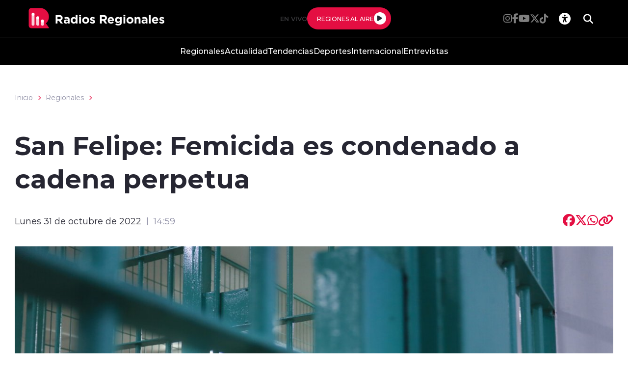

--- FILE ---
content_type: text/html; charset=utf-8
request_url: https://radiosregionales.cl/san-felipe-femicida-es-condenado-a-cadena-perpetua
body_size: 38427
content:
<!DOCTYPE HTML>
<html lang="es-CL">
    <head>
        <!-- Meta tags -->
        


<!-- 20221031145901 -->
<title>San Felipe: Femicida es condenado a cadena perpetua | Radios Regionales</title>
<meta name="robots" content="index,follow,noodp,noydir">
<meta charset="utf-8">
<meta name="description" content="">
<link rel="canonical" href="https://radiosregionales.cl/san-felipe-femicida-es-condenado-a-cadena-perpetua">
<!-- utiles -->
<meta name="viewport" content="width=device-width, initial-scale=1.0">
<meta name="HandheldFriendly" content="True">
<meta name="format-detection" content="telephone=no">
<meta http-equiv="X-UA-Compatible" content="IE=edge">
<meta name="author" content="Radios Regionales" >
<link rel="shorcut icon" href="/radios/favicon.png" type="image/x-icon">
<link rel="icon" href="/radios/favicon.png" type="image/x-icon">
<!-- Meta tags Twitter-->
<meta name="twitter:card" content="summary_large_image">
<meta name="twitter:site" content="@R_Regionales">
<meta name="twitter:title" content="San Felipe: Femicida es condenado a cadena perpetua">
<meta name="twitter:description" content="">

 
<meta property="twitter:image" content="https://radiosregionales.cl/radios/site/artic/20221031/imag/foto_0000000920221031145901.jpg">
 
  
<!-- Meta tags FB  -->
<meta property="og:url" content="https://radiosregionales.cl/san-felipe-femicida-es-condenado-a-cadena-perpetua">
<meta property="og:type" content="website">
<meta property="og:title" content="">
<meta property="og:description" content="">

 
<meta property="og:image" content="https://radiosregionales.cl/radios/site/artic/20221031/imag/foto_0000000920221031145901.jpg">
<meta property="og:image:width" content="">
<meta property="og:image:height" content="">
 
  
<script type="application/ld+json">
    {
        "@context": "https://schema.org/",
        "@type": "NewsArticle",
        "mainEntityOfPage": {
            "@type": "Webpage",
            "name": "Radios Regionales",
            "url": "https://radiosregionales.cl/san-felipe-femicida-es-condenado-a-cadena-perpetua"
        },
        "headline": "",
        "image": [
        "https://radiosregionales.cl/radios/site/artic/20221031/imag/foto_0000000920221031145901.jpg"
        ],
        "inLanguage": "es-ES",
        "datePublished": "2022-10-31T14:59:00-03:00",
        "author": {
            "@type": "Organization",
            "name": "Radios Regionales"
        },
        "publisher": {
            "@type": "Organization",
            "logo": {"@type": "ImageObject", "url": "https://radiosregionales.cl/radios/imag/v1/logos/logo_main.png"},
            "name": "Radios Regionales",
            "sameAs": ["https://www.facebook.com/radiosregionalessseo", "https://twitter.com/@R_Regionales"]
        }
    }
</script>
        
<!-- TS = "20221031145901" -->




    
    









        <!--CSS-->
        <link href="/radios/css/css/main-av-1718125434-av-.css" rel="stylesheet" type="text/css">
<link href="/radios/css/css/gridpak-av-1718125434-av-.css" rel="stylesheet" type="text/css">
<link href="/radios/css/css/swiper-bundle.min-av-1718125434-av-.css" rel="stylesheet" type="text/css">
<link href="/radios/css/css/fontawesome/fontawesome.min-av-1718125434-av-.css" rel="stylesheet" type="text/css">
<link href="/radios/css/css/fontawesome/brands.min-av-1718125434-av-.css" rel="stylesheet" type="text/css">
<link href="/radios/css/css/fontawesome/solid.min-av-1718125434-av-.css" rel="stylesheet" type="text/css">
<link href='/radios/css/css/articulo.css' rel="stylesheet" type="text/css">
<link href='/radios/css/css/estilos_vtxt.css' rel="stylesheet" type="text/css">
        <!-- Google Tag Manager -->
<script>(function(w,d,s,l,i){w[l]=w[l]||[];w[l].push({'gtm.start':
    new Date().getTime(),event:'gtm.js'});var f=d.getElementsByTagName(s)[0],
    j=d.createElement(s),dl=l!='dataLayer'?'&l='+l:'';j.async=true;j.src=
    'https://www.googletagmanager.com/gtm.js?id='+i+dl;f.parentNode.insertBefore(j,f);
    })(window,document,'script','dataLayer','GTM-M8XHWNF');
</script>
<!-- End Google Tag Manager -->

<!-- Google Ads -->
<script async src="https://pagead2.googlesyndication.com/pagead/js/adsbygoogle.js"></script>
<script async src="https://securepubads.g.doubleclick.net/tag/js/gpt.js"></script>
<script async src="https://pagead2.googlesyndication.com/pagead/js/adsbygoogle.js?client=ca-pub-2945140222694836" crossorigin="anonymous"></script>

<!-- Google Ads -->

<!-- GPT performance -->
<link rel="dns-prefetch" href="https://securepubads.g.doubleclick.net" />
<link rel="preconnect" href="https://securepubads.g.doubleclick.net" crossorigin />
<!-- End GPT performance -->


        <script async src='https://securepubads.g.doubleclick.net/tag/js/gpt.js'></script>
<script>
window.googletag = window.googletag || {cmd: []};

window.googletagDefinition = {
    "radios_reg_itt": {
        "adUnitPath": "/22066609976/radios_regionales/radios_reg_itt",
        "size": [[1, 1]],
        "divId": "radios_reg_itt",
        "sizeMap":""
    },
    "radios_reg_sticky": {
        "adUnitPath": "/22066609976/radios_regionales/radios_reg_sticky",
        "size": [[1, 2]],
        "divId": "radios_reg_sticky",
        "sizeMap":""
    },
    "radios_reg_top": {
        "adUnitPath": "/22066609976/radios_regionales/radios_reg_top",
        "size": [[320, 50], [320, 100], [728, 90], [970, 90], [970, 250], [980, 90], [980, 120], [300, 100], [300, 75], [300, 50]],
        "divId": "radios_reg_top",
        "sizeMap": "mapTop"
    },
    "radios_reg_middle1": {
        "adUnitPath": "/22066609976/radios_regionales/radios_reg_middle1",
        "size": [[300, 250], [300, 300], [728, 90], [970, 90], [970, 250], [980, 90], [980, 120]],
        "divId": "radios_reg_middle1",
        "sizeMap": "mapMiddle"
    },
    "radios_reg_middle2": {
        "adUnitPath": "/22066609976/radios_regionales/radios_reg_middle2",
        "size": [[300, 250], [300, 300], [728, 90], [970, 90], [970, 250], [980, 90], [980, 120]],
        "divId": "radios_reg_middle2",
        "sizeMap": "mapMiddle"
    },
    "radios_reg_middle3": {
        "adUnitPath": "/22066609976/radios_regionales/radios_reg_middle3",
        "size": [[300, 250], [300, 300], [728, 90], [970, 90], [970, 250], [980, 90], [980, 120]],
        "divId": "radios_reg_middle3",
        "sizeMap": "mapMiddle"
    },
    "radios_reg_middle4": {
        "adUnitPath": "/22066609976/radios_regionales/radios_reg_middle4",
        "size": [[300, 250], [300, 300], [728, 90], [970, 90], [970, 250], [980, 90], [980, 120]],
        "divId": "radios_reg_middle4",
        "sizeMap": "mapMiddle"
    },
    "radios_reg_middle1_art":{
        "adUnitPath":"/22066609976/radios_regionales/radios_reg_middle1_art",
        "size":[[300, 250], [300, 300], [320, 100]],
        "divId":"radios_reg_middle1_art",
        "sizeMap":""
    },
    "radios_reg_middle2_art":{
        "adUnitPath":"/22066609976/radios_regionales/radios_reg_middle2_art",
        "size":[[300, 250], [300, 300], [320, 100]],
        "divId":"radios_reg_middle2_art",
        "sizeMap":""
    },
    "radios_reg_right1": {
        "adUnitPath": "/22066609976/radios_regionales/radios_reg_right1",
        "size": [[300, 250], [300, 300], [320, 100]],
        "divId": "radios_reg_right1",
        "sizeMap": "mapRight"
    },
    "radios_reg_right2": {
        "adUnitPath": "/22066609976/radios_regionales/radios_reg_right2",
        "size": [[300, 250], [300, 300], [320, 100]],
        "divId": "radios_reg_right2",
        "sizeMap": "mapRight"
    },
    "radios_reg_footer": {
        "adUnitPath": "/22066609976/radios_regionales/radios_reg_footer",
        "size": [[320, 50], [320, 100], [728, 90], [970, 90], [970, 250], [980, 90], [980, 120], [300, 100], [300, 75], [300, 50]],
        "divId": "radios_reg_footer",
        "sizeMap": "mapFooter"
    }
};

document.addEventListener('DOMContentLoaded', function() {
    googletag.cmd.push(function() {
        window.mapping = {}
        mapping.mapTop = googletag.sizeMapping()
            .addSize([1024, 0], [[728, 90], [970, 90], [970, 250], [980, 90], [980, 120]])
            .addSize([0, 0], [[300, 50], [300, 75], [300, 100], [320, 50],  [320, 100]])
            .build();
        mapping.mapMiddle = googletag.sizeMapping()
            .addSize([1024, 0], [[728, 90], [970, 90], [970, 250], [980, 90], [980, 120]])
            .addSize([0, 0], [[300, 250], [300, 300], [320, 100]])
            .build();
        mapping.mapFooter = googletag.sizeMapping()
            .addSize([1024, 0], [[728, 90], [970, 90], [970, 250], [980, 90], [980, 120]])
            .addSize([0, 0], [[300, 50], [300, 75], [300, 100], [320, 50],  [320, 100]])
            .build();
        mapping.mapRight = googletag.sizeMapping()
            .addSize([1024, 0], [[300, 250], [300, 300]])
            .addSize([0, 0], [[300, 250], [300, 300], [320, 100]])
            .build();

        const adSlotDefs = Object.entries(window.googletagDefinition)
            .map(([name, def]) => ({ name, ...def }))
            .filter(def => document.getElementById(def.divId));

        const div_site = document.getElementById('radio_prontus_id');
        const target_site = (div_site && div_site.dataset.prontusid) ? div_site.dataset.prontusid : 'radios_regionales';
        const target_tipo = 'articulo';
        const target_seccion = 'regionales';
        const target_tags = 'CADENA PERPETUA,femicidia,femicidio';
        console.log(`Configurando anuncios para site: ${target_site}, tipo: ${target_tipo}, seccion: ${target_seccion}, tags: ${target_tags}`);

        // --- Funcionalidad extra: listeners de eventos de slots ---
        function setupAdSlotEventListeners(adSlotDefs) {
            googletag.pubads().addEventListener('slotRenderEnded', function (event) {
                const slot = event.slot;
                const adDivId = slot.getSlotElementId();
                const def = adSlotDefs.find(d => d.divId === adDivId);
                const adName = def ? def.name : adDivId;

                if (event.isEmpty) {
                    console.log(`❌ Ad slot '${adName}' no recibió anuncio.`);
                } else {
                    console.log(`✅ Ad slot '${adName}' se ha renderizado.`);
                    console.log(`➡️ Tamaño mostrado en '${adName}':`, event.size);
                }
            });

            googletag.pubads().addEventListener('slotRequested', function(event) {
                const slot = event.slot;
                const adDivId = slot.getSlotElementId();
                const hora = new Date().toLocaleTimeString();
                console.log(`[${hora}] 🔄 FETCH solicitado para el slot '${adDivId}'`);
            });
        }
        setupAdSlotEventListeners(adSlotDefs);
        // --- Fin funcionalidad extra ---

        googletag.cmd.push(function() {
            adSlotDefs.forEach((def) => {
                let slot = googletag.defineSlot(def.adUnitPath, def.size, def.divId)
                    .addService(googletag.pubads());
                if (typeof def.sizeMap === 'string' && def.sizeMap && mapping[def.sizeMap]) {
                    slot.defineSizeMapping(mapping[def.sizeMap]);
                }
            });

            //googletag.pubads().enableSingleRequest();
            googletag.pubads().enableLazyLoad({
                fetchMarginPercent: 100,
                renderMarginPercent: 50,
                mobileScaling: 1.5
            });
            googletag.pubads().setCentering(true);
            googletag.pubads().collapseEmptyDivs();
            googletag.pubads()
                .setTargeting('radios_reg_site', target_site)
                .setTargeting('radios_reg_tipo', target_tipo)
                .setTargeting('radios_reg_seccion', target_seccion)
                .setTargeting('radios_reg_tags', target_tags);

            googletag.enableServices();

            adSlotDefs.forEach((def) => {
                googletag.display(def.divId);
            });
        });
    });

});
</script>
    </head>
    <body class="ficha articulo">
        <!-- Google Tag Manager (noscript) -->
<noscript>
    <iframe src="https://www.googletagmanager.com/ns.html?id=GTM-M8XHWNF"
    height="0" width="0" style="display:none;visibility:hidden"></iframe>
</noscript>
<!-- End Google Tag Manager (noscript) -->
        <!-- /22066609976/radios_regionales/radios_reg_itt -->
<div id='radios_reg_itt'></div>

        <!-- /22066609976/radios_regionales/radios_reg_sticky -->
<div id='radios_reg_sticky'></div>
        
        <!-- saltar al contenido-->
        <div class="access1">
            <a href="#contenido-ppal" tabindex="-1">Click acá para ir directamente al contenido</a>
        </div>
        <!--HEADER-->
        <script>document.getElementsByTagName('BODY')[0].style.display = 'none';</script>



<style>
    
    .color-fondo {
        background-color: #000000;
    }
    
    
    .color-texto {
        color: #ffffff;
    }
    
    
    .color-enfasis {
        background-color: #E40E42;
    }
    
    
    .color-enfasis:before, .color-enfasis::after {
        background-color: #E40E42;
    }
    
    
    .color-texto-enfasis {
        color: #E40E42;
    }
    
    
    .color-link a {
        color: #E40E42;
    }
    
    
    .color-texto-footer {
        color: #ffffff;
    }
    
    
    .color-fondo-footer {
        background-color: #000000;
    }
    
</style>


<header id="header" class="header color-fondo">
    <nav class="header__cont">
        <!-- menú Escritorio -->
        <div class="desktop">
            <!-- navegación principal -->
            <div class="header__top">
                
                
                <figure class="header__logo">
                    <a href="https://radiosregionales.cl/" target="_top">
                        <img src="/radios/site/artic/20230412/imag/foto_0000000120230412164733/logo_main.png" alt="Logo">
                    </a>
                </figure>
                
                
                <div class="header__player">
                    
                    
                    <p class="header__subtit">En Vivo</p>
                    
                    
                    
                    
                    <div class="header__player-btn active color-enfasis">
                        <p class="color-texto">Regiones Al Aire</p>
                        <button class="header__player-icon control-nacional">
                            <i class="fa-solid fa-play"></i>
                            <i class="fa-solid fa-pause"></i>
                        </button>
                    </div>
                    
                    
                    
                </div>
                <div class="header__btn-group">
                    
                    
                    <ul class="header__social">
                    
                        <li><a class="color-texto" href="https://www.instagram.com/radiosregionales.cl/" target="_blank"><i class="fa-brands fa-instagram"></i></a></li>
                    
                    
                    
                        <li><a class="color-texto" href="https://www.facebook.com/RadiosRegionales.cl" target="_blank"><i class="fa-brands fa-facebook-f"></i></a></li>
                    
                    
                    
                        <li><a class="color-texto" href="https://www.youtube.com/c/RadiosRegionales" target="_blank"><i class="fa-brands fa-youtube"></i></a></li>
                    
                    
                    
                        <li><a class="color-texto" href="https://twitter.com/r_regionales" target="_blank"><i class="fa-brands fa-x-twitter"></i></a></li>
                    
                    
                    
                        <li><a class="color-texto" href="https://www.tiktok.com/@radiosregionales?is_from_webapp=1&sender_device=pc" target="_blank"><i class="fa-brands fa-tiktok"></i></a></li>
                    
                    </ul>
                    
                    
                    <!-- links secundarios -->
                    <ul class="header__btns">
                        <li class="item-icon">
                            <!-- botón accesibilidad -->
                            <button class="ic-access color-texto">
                                <i class="fa-sharp fa-regular fa-universal-access"></i>
                                <i class="fa-solid fa-xmark"></i>
                            </button>
                            <!-- FIN boton accesibilidad -->
                            <!-- barra accesibilidad -->
                            <div class="acc-cont">
                                <div class="acc-holder">
                                    <ul class="cont-access">
                                        <!-- <li>
                                            <span class="acc-icon ic-text-lg"></span>
                                        </li>
                                        <li>
                                            <span class="acc-icon ic-text-sm"></span>
                                        </li> -->
                                        <li>
                                            <label class="switch">
                                                <input type="checkbox" id="toggle-theme">
                                                <span class="slider round"></span>
                                            </label>
                                        </li>
                                    </ul>
                                </div>
                            </div>
                            <!-- FIN barra accesibilidad -->
                        </li>
                        <li class="button-dropdown item-icon search-cont">
                            <!-- Barra de búsqueda -->
                            <form class="search-cont" name="form-search" id="form-search" action="/cgi-bin/prontus_search.cgi">
                                <input id="search_prontus" name="search_prontus" value="radios" type="hidden">
                                <input name="search_idx" id="search_idx" value="all" type="hidden">
                                <input name="search_tmp" id="search_tmp" value="search.html" type="hidden">
                                <input name="search_modo" id="search_modo" value="and" type="hidden">
                                <input name="search_orden" id="search_orden" value="cro" type="hidden">
                                <div class="search-wrapper">
                                    <div class="input-holder">
                                        <input type="text" name="search_texto" id="search_texto" placeholder="Ingresa tu búsqueda" class="search-input color-texto">
                                        <button class="search-icon btn btn-submit">
                                            <i class="fa-solid fa-magnifying-glass"></i>
                                        </button>
                                        <!-- icono despliegue buscador -->
                                        <div class="search-icon ic color-texto" onclick="addClass('.search-wrapper', 'active')">
                                            <i class="fa-solid fa-magnifying-glass"></i>
                                        </div>
                                        <!-- FIN icono despliegue buscador -->
                                </div>
                                <!-- icono cierre buscador -->
                                <span class="close color-texto" onclick="removeClass('.search-wrapper', 'active')">
                                    <i class="fa-solid fa-xmark"></i>
                                </span>
                                <!-- FIN icono cierre buscador -->
                                </div>
                            </form>
                            <!--FIN Barra de búsqueda -->
                        </li>
                    </ul>          
                    <!-- FIN links secundarios -->
                </div>
            </div>
            
            
            <!-- menu -->
            <ul class="header__links">
            
                <li><a class="color-texto" href="/regionales" target="_top">Regionales</a></li>
            
            
            
                <li><a class="color-texto" href="/actualidad" target="_top">Actualidad</a></li>
            
            
            
                <li><a class="color-texto" href="/tendencias" target="_top">Tendencias</a></li>
            
            
            
                <li><a class="color-texto" href="/deportes" target="_top">Deportes</a></li>
            
            
            
                <li><a class="color-texto" href="/Internacional" target="_top">Internacional</a></li>
            
            
            
                <li><a class="color-texto" href="/entrevistas" target="_top">Entrevistas</a></li>
            
            </ul>
            <!-- menú -->
            
            
            <!-- /navegación principal -->
        </div>
        <!-- FIN menú Escritorio -->
        <!-- menú móvil -->
        <div class="menu-responsive mobile">

            <div class="top-bar color-fondo">
                
                
                <figure class="cont-logo">
                    <a href="https://radiosregionales.cl/" target="_top">
                        <img src="/radios/site/artic/20230412/imag/foto_0000000120230412164733/logo_main.png" alt="Logo">
                    </a>
                </figure>
                
                
                <div class="btns-sec">
                    <input class="menu-btn" type="checkbox" id="menu-btn">
                    <label class="menu-icon" for="menu-btn"><span class="navicon color-enfasis"></span></label>
                </div>
                <div class="header__player">
                    
                    
                    <p class="header__subtit">En Vivo</p>
                    
                    
                    
                    
                    <div class="header__player-btn active color-enfasis">
                        <p class="color-texto">Regiones Al Aire</p>
                        <button class="header__player-icon control-nacional">
                            <i class="fa-solid fa-play"></i>
                            <i class="fa-solid fa-pause"></i>
                        </button>
                    </div>
                    
                    
                    
                </div>
            </div>

            <nav class="menu">
                
                
                <!-- menu -->
                <ul class="menu__links">
                
                    <li><a class="color-texto" href="/regionales" target="_top">Regionales</a></li>
                
                
                
                    <li><a class="color-texto" href="/actualidad" target="_top">Actualidad</a></li>
                
                
                
                    <li><a class="color-texto" href="/tendencias" target="_top">Tendencias</a></li>
                
                
                
                    <li><a class="color-texto" href="/deportes" target="_top">Deportes</a></li>
                
                
                
                    <li><a class="color-texto" href="/Internacional" target="_top">Internacional</a></li>
                
                
                
                    <li><a class="color-texto" href="/entrevistas" target="_top">Entrevistas</a></li>
                
                </ul>
                <!-- menú -->
                
                
                <!-- barra búsqueda -->
                <div class="menu__search">
                    <form name="form-search" id="form-search" action="/cgi-bin/prontus_search.cgi">
                        <input id="search_prontus" name="search_prontus" value="radios" type="hidden">
                        <input name="search_idx" id="search_idx" value="all" type="hidden">
                        <input name="search_tmp" id="search_tmp" value="search.html" type="hidden">
                        <input name="search_modo" id="search_modo" value="and" type="hidden">
                        <input name="search_orden" id="search_orden" value="cro" type="hidden">

                        <input type="text" name="search_texto" class="search-input" placeholder="Ingresa tu búsqueda">
                        <button class="search-icon"><i class="fa-solid fa-magnifying-glass"></i></button>
                    </form>
                </div>
                <!-- FIN barra búsqueda -->

                <ul class="cont-access">
                    <li class="access">
                        <label class="switch">
                            <input type="checkbox" id="toggle-theme-mobile">
                            <span class="slider round"></span>
                        </label>
                        <p class="txt-light">modo claro</p>
                        <p class="txt-dark">modo oscuro</p>
                    </li>
                </ul>
                
                    
                    <ul class="header__social">
                    
                        <li><a class="color-texto" href="https://www.instagram.com/radiosregionales.cl/" target="_blank"><i class="fa-brands fa-instagram"></i></a></li>
                    
                
                    
                        <li><a class="color-texto" href="https://www.facebook.com/RadiosRegionales.cl" target="_blank"><i class="fa-brands fa-facebook-f"></i></a></li>
                    
                
                    
                        <li><a class="color-texto" href="https://www.youtube.com/c/RadiosRegionales" target="_blank"><i class="fa-brands fa-youtube"></i></a></li>
                    
                
                    
                        <li><a class="color-texto" href="https://twitter.com/r_regionales" target="_blank"><i class="fa-brands fa-x-twitter"></i></a></li>
                    
                
                    
                        <li><a class="color-texto" href="https://www.tiktok.com/@radiosregionales?is_from_webapp=1&sender_device=pc" target="_blank"><i class="fa-brands fa-tiktok"></i></a></li>
                    
                    </ul>
                    
                
            </nav>
        </div>
        <!-- FIN menú móvil -->
        <div class="separa"></div>
    </nav>

    
        
        <audio id="nacional" src="https://sonicstream-puntual.grupozgh.cl/8002/;"></audio>
        
    
    
</header><script>document.getElementsByTagName('BODY')[0].style.display = 'block';</script><div id="radio_prontus_id" data-prontusid="radios"></div>
        <!--/HEADER-->
        <!-- /22066609976/radios_regionales/radios_reg_top -->
<div id='radios_reg_top' style='min-width: 300px; min-height: 50px;'></div>
        <!--CONTENIDO-->
        <div class="main ficha articulo">
            <header class="enc-main">
                <div class="auxi">
                    <!--breadcrumbs-->
<div class="breadcrumbs">

    <span class="breadcrumb"><a href="/">Inicio</a></span>
    <i class="fa-solid fa-chevron-right color-texto-enfasis"></i>
    
    
    <span class="breadcrumb"><a href="/regionales/p/1">Regionales</a></span>
    <i class="fa-solid fa-chevron-right color-texto-enfasis"></i>
    
    
    

</div>
                    <div class="enc-main__content">
                        <h1 class="enc-main__title" id="#contenido-ppal">San Felipe: Femicida es condenado a cadena perpetua</h1>
                        
                    </div>
                    <div class="enc-main__tools">
                        <p class="enc-main__date">Lunes 31 de octubre de 2022<span class="enc-main__hour">14:59</span></p>
                        <ul class="enc-main__share">
    <li>
        <a class="color-texto-enfasis fix-url-host" href="#" data-share-url="https://www.facebook.com/share.php?u=https://$$$$/san-felipe-femicida-es-condenado-a-cadena-perpetua" data-share-w="550" data-share-h="350" data-exclude="true" ><i class="fa-brands fa-facebook"></i></a>
    </li>
    <li>
        <a class="color-texto-enfasis fix-url-host" href="#" data-share-url="https://twitter.com/share?url=https://$$$$/san-felipe-femicida-es-condenado-a-cadena-perpetua" data-share-w="650" data-share-h="400" data-exclude="true"><i class="fa-brands fa-x-twitter"></i></a>
    </li>
    <li>
        <a class="color-texto-enfasis fix-url-host" href="#" data-share-url="https://wa.me/?text=https://$$$$/san-felipe-femicida-es-condenado-a-cadena-perpetua" data-share-w="650" data-share-h="400" data-exclude="true"><i class="fa-brands fa-whatsapp"></i></a>
    </li>
    <li>
        <a class="color-texto-enfasis" href="#" data-copy="true" data-exclude="true"><i class="fa-sharp fa-solid fa-link"></i></a>
    </li>
</ul>

<script type="text/javascript">
    document.addEventListener('DOMContentLoaded', function () {
        let hostname    = window.location.hostname;
        let allanchors  = document.querySelectorAll('.fix-url-host');
        allanchors.forEach(function (anchor) {
            let urlOriginal = anchor.getAttribute('data-share-url');
            let nuevaUrl    = urlOriginal.replace('$$$$', hostname);
            anchor.setAttribute('data-share-url', nuevaUrl);
        });
    });
</script>
                    </div>
                    
                    <div class="img-wrap">
                        <img src="/radios/site/artic/20221031/imag/foto_0000000720221031145901.jpg" alt="">
                    </div>
                    
                </div>
            </header>
            <!-- artículo  -->
            <section class="art-content mobile">
                
            </section>
            <section class="art-content">
                <div class="mobile">
                    <!-- /22066609976/radios_regionales/radios_reg_middle1_art -->
<div id='radios_reg_middle1_art' style='min-width: 300px; min-height: 100px;'></div>
                </div>
                <div class="auxi">
                    <div class="art-col">
                        <!--STIT_vtxt_cuerpo-->
                        
<!--stit_vtxt_cuerpo-->
<div class="anclas">

</div>
<!--/stit_vtxt_cuerpo-->
                        


                        <!--FIN STIT_vtxt_cuerpo-->
                        
                        <div class="CUERPO color-link">
                            <p>Clodomiro Contreras fue condenado a presidio perpetuo calificado por ser el autor del femicidio contra su conviviente en el sector El Algarrobal, en San Felipe en marzo del 2021.</p>

<p>El tribunal acreditó dos circunstancias invocadas por el Ministerio Público, actuar con alevosía y haber cometido el crimen en presencia de los hijos, que tenía con la víctima.</p>

<p>Cabe mencionar que Fiscalía junto al Servicio Nacional de la Mujer y Equidad de Género solicitaron que la pena fue decretara por el Tribunal de Juicio Oral en lo Penal de San Felipe.</p>

<p>A la condena cadena perpetua, también se le contempla la inhabilitación para cargos públicos.</p>
                        </div>
                        
                        

    
    
        
    


                        
                        

                    </div>
                    
                        


    


<aside class="art-sidebar">
    <div class="mobile">
        <!-- /22066609976/radios_regionales/radios_reg_middle2_art -->
<div id='radios_reg_middle2_art' style='min-width: 300px; min-height: 100px;'></div>
    </div>
    <div class="desktop">
        <!-- /22066609976/radios_regionales/radios_reg_right1 -->
<div id='radios_reg_right1' style='min-width: 300px; min-height: 100px;'></div>
    </div>
    <!--include virtual="/radios/site/edic/base/port/_m_publicidad_art1.html"-->
    <!-- artículos relacionados -->
    <section class="relacionados">
        <div class="block-head">
            <h2 class="block-head__title">Relacionados</h2>
        </div>
        
        
        
        
        
        
        
        <article class="card">
            <div class="card__auxi">
                <figure class="card__img">
                    <a href="/regionales/p/1 " class="card__pill color-texto-enfasis">Regionales</a>
                    
                    <img src="/radios/site/artic/20251116/imag/foto_0000002820251116180618/A_UNO_1621017.jpg" alt="">
                    
                    
                </figure>

                <div class="card__content">
                    <p class="card__epig">Domingo 16 de noviembre de 2025</p>
                    <a href="/regionales/hombre-se-excuso-de-votar-y-carabineros-descubrieron-que-tenia-una-denuncia">
                        <h3 class="card__title">Hombre se excusó de votar y Carabineros descubrieron que tenía una denuncia por presunta desgracia</h3>
                    </a>
                </div>
            </div>
        </article>
        
        
        
        
        
        
        <article class="card">
            <div class="card__auxi">
                <figure class="card__img">
                    <a href="/regionales/p/1 " class="card__pill color-texto-enfasis">Regionales</a>
                    
                    <img src="/radios/site/artic/20251114/imag/foto_0000002920251114170421/Diseno_sin_titulo_17.png" alt="">
                    
                    
                </figure>

                <div class="card__content">
                    <p class="card__epig">Viernes 14 de noviembre de 2025</p>
                    <a href="/regionales/comunidad-escolar-de-talca-se-moviliza-contra-efectos-del-padem-2026">
                        <h3 class="card__title">Comunidad escolar de Talca se moviliza contra efectos del PADEM 2026</h3>
                    </a>
                </div>
            </div>
        </article>
        
        
        
        <div class="card desktop">
        <!-- /22066609976/radios_regionales/radios_reg_right2 -->
<div id='radios_reg_right2' style='min-width: 300px; min-height: 100px;'></div>

        </div>
        
        
        
        
        
        <article class="card">
            <div class="card__auxi">
                <figure class="card__img">
                    <a href="/regionales/p/1 " class="card__pill color-texto-enfasis">Regionales</a>
                    
                    <img src="/radios/site/artic/20251114/imag/foto_0000002920251114162720/Diseno_sin_titulo_16.png" alt="">
                    
                    
                </figure>

                <div class="card__content">
                    <p class="card__epig">Viernes 14 de noviembre de 2025</p>
                    <a href="/actualidad/concejo-municipal-de-quillota-adquiere-celulares-de-alta-gama-tras-triple">
                        <h3 class="card__title">Concejo Municipal de Quillota adquiere celulares de alta gama tras triple homicidio</h3>
                    </a>
                </div>
            </div>
        </article>
        
        
        
        
        
        
        
        
        
        
    </section>
    <!-- FIN artículos relacionados -->
</aside>
    

                    
                </div>
            </section>
            
            <!-- /22066609976/radios_regionales/radios_reg_footer -->
<div id='radios_reg_footer' style='min-width: 300px; min-height: 50px;'></div>
        </div>
        
        <!--/CONTENIDO-->
        <!--FOOTER-->
        <!--FOOTER-->
<footer class="footer color-fondo-footer">
    <div class="auxi">
        <div class="footer__info">
            
            
            <a href="https://radiosregionales.cl/" target="_top" class="logo"><img src="/radios/site/artic/20230412/imag/foto_0000000120230412164733/logo_main.png" alt="Logo"></a>
            
            
            
            
            <ul class="footer__social">
            
                <li><a class="color-texto-footer" href="https://www.instagram.com/radiosregionales.cl/" target="_blank"><i class="fa-brands fa-instagram"></i></a></li>
            
            
            
                <li><a class="color-texto-footer" href="https://www.facebook.com/RadiosRegionales.cl" target="_blank"><i class="fa-brands fa-facebook-f"></i></a></li>
            
            
            
                <li><a class="color-texto-footer" href="https://www.youtube.com/c/RadiosRegionales" target="_blank"><i class="fa-brands fa-youtube"></i></a></li>
            
            
            
                <li><a class="color-texto-footer" href="https://twitter.com/r_regionales" target="_blank"><i class="fa-brands fa-x-twitter"></i></a></li>
            
            
            
                <li><a class="color-texto-footer" href="https://www.tiktok.com/@radiosregionales?is_from_webapp=1&sender_device=pc" target="_blank"><i class="fa-brands fa-tiktok"></i></a></li>
            
            </ul>
            
            
            
        </div>
        <div class="footer__links">
            
        </div>
    </div>
    
    
    <div class="footer__bottom">
        <p class="footer__txt-copy color-texto-footer">© Todos los derechos reservados Radios Regionales 2025</p>
    </div>
    
    
</footer>
<!--/FOOTER-->
        <!--/FOOTER-->
        <!--JS-->
        <script src="/prontus/front/js-local/jquery/jquery.min-av-1718125434-av-.js"></script>
<script src="/radios/js-local/swiper-bundle.min-av-1718125434-av-.js"></script>
<script src="/radios/js-local/swipers-av-1718125434-av-.js"></script>
<script src="/radios/js-local/js-global-av-1718125434-av-.js"></script>
<script src="/radios/js-local/articulos-av-1718125434-av-.js"></script>
<script src="/radios/js-local/filterArt-av-1718125434-av-.js"></script>
<script src="/radios/js-local/cargaAjax-av-1718125434-av-.js"></script>
<script src="/radios/js-local/players-av-1718125434-av-.js"></script>
<script src="/radios/js-local/accesibilidad-av-1718125434-av-.js"></script>
<script src="/radios/js-local/buscador-av-1718125434-av-.js"></script>

    </body>
</html>

--- FILE ---
content_type: text/html; charset=utf-8
request_url: https://www.google.com/recaptcha/api2/aframe
body_size: 266
content:
<!DOCTYPE HTML><html><head><meta http-equiv="content-type" content="text/html; charset=UTF-8"></head><body><script nonce="NnnWDPZY1gDVZt1uaZdKhw">/** Anti-fraud and anti-abuse applications only. See google.com/recaptcha */ try{var clients={'sodar':'https://pagead2.googlesyndication.com/pagead/sodar?'};window.addEventListener("message",function(a){try{if(a.source===window.parent){var b=JSON.parse(a.data);var c=clients[b['id']];if(c){var d=document.createElement('img');d.src=c+b['params']+'&rc='+(localStorage.getItem("rc::a")?sessionStorage.getItem("rc::b"):"");window.document.body.appendChild(d);sessionStorage.setItem("rc::e",parseInt(sessionStorage.getItem("rc::e")||0)+1);localStorage.setItem("rc::h",'1763370819512');}}}catch(b){}});window.parent.postMessage("_grecaptcha_ready", "*");}catch(b){}</script></body></html>

--- FILE ---
content_type: text/css
request_url: https://radiosregionales.cl/radios/css/css/main-av-1718125434-av-.css
body_size: 229651
content:
@charset "UTF-8";
/* agregar aquí todos los archivos sass parciales ej: "_archivo_parcial.sass" */
/* para revisar estilos desde el inspector del navegador, se debe generar un archivo .map
   que ayuda a identificar en qué lineas de un archivo .sass están los estilos*/
blockquote, q {
  quotes: none;
}

html, body, div, span, applet, object, iframe,
h1, h2, h3, h4, h5, h6, p, blockquote, pre,
a, abbr, acronym, address, big, cite, code,
del, dfn, img, ins, kbd, q, s, samp,
small, strike, strong, sub, sup, tt, var,
b, u, i, center,
dl, dt, dd, ol, ul, li,
fieldset, form, label, legend, caption, tfoot, thead, th,
article, aside, canvas, details, embed,
figure, figcaption, footer, header, hgroup,
menu, nav, output, ruby, section, summary,
time, mark, audio, video {
  margin: 0;
  padding: 0;
  border: 0;
  font-size: 100%;
  font: inherit;
}

a:focus {
  outline: 0px dotted !important;
}

table {
  border-collapse: collapse;
  border-spacing: 0;
}

body {
  line-height: 1;
}

blockquote:before, blockquote:after, q:before, q:after {
  content: '';
  content: none;
}

ol, ul {
  list-style: none;
}

article, aside, details, figcaption, figure,
footer, header, hgroup, menu, nav, section {
  display: block;
}

/* Para utilizar las variables basta con reemplazar el atributo por el nombre de la variable en nuestro código ej: "color: $main_azul" */
/* al modificar el atributo de cualquier variable afectará a todos los selectores donde se utilizó */
@font-face {
  font-family: "Montserrat-Regular";
  font-style: woff2 woff;
  font-weight: normal;
  src: url("../fonts/montserrat/Montserrat-Regular.woff2") format("woff2"), url("../fonts/montserrat/Montserrat-Regular.woff") format("woff");
}

@font-face {
  font-family: "Montserrat-Medium";
  font-style: woff2 woff;
  font-weight: normal;
  src: url("../fonts/montserrat/Montserrat-Medium.woff2") format("woff2"), url("../fonts/montserrat/Montserrat-Medium.woff") format("woff");
}

@font-face {
  font-family: "Montserrat-SemiBold";
  font-style: woff2 woff;
  font-weight: normal;
  src: url("../fonts/montserrat/Montserrat-SemiBold.woff2") format("woff2"), url("../fonts/montserrat/Montserrat-SemiBold.woff") format("woff");
}

@font-face {
  font-family: "Montserrat-Bold";
  font-style: woff2 woff;
  font-weight: normal;
  src: url("../fonts/montserrat/Montserrat-Bold.woff2") format("woff2"), url("../fonts/montserrat/Montserrat-Bold.woff") format("woff");
}

@font-face {
  font-family: "Montserrat-ExtraBold";
  font-style: woff2 woff;
  font-weight: normal;
  src: url("../fonts/montserrat/Montserrat-ExtraBold.woff2") format("woff2"), url("../fonts/montserrat/Montserrat-ExtraBold.woff") format("woff");
}

/* para utilizar los mixins llamarlos de la siguiente forma en el código sass: @include nombre_mixin */
/* para utilizar los mixins llamarlos de la siguiente forma en el código sass: @mixin nombre_mixin */
/* para utilizar los mixins llamarlos de la siguiente forma en el código sass: @include nombre_mixin */
/* para utilizar mixins variables llamar de la siguiente forma: @include nombre_mixin(variable1, variable2, ...) */
.swiper-button-next, .swiper-button-prev {
  background-repeat: no-repeat !important;
  background-position: center !important;
  background-size: 28px !important;
  background-color: rgba(0, 0, 0, 0.6);
  z-index: 1 !important;
  width: 60px !important;
  height: 60px !important;
  top: calc(50% + 12px) !important;
  outline: none !important;
  border-radius: 50%;
}

.swiper-button-next::after, .swiper-button-prev::after {
  content: none !important;
}

@media (max-width: 426px) {
  .swiper-button-next, .swiper-button-prev {
    width: 40px !important;
    height: 40px !important;
  }
}

@media (min-width: 767px) and (max-width: 991px) {
  .swiper-button-next, .swiper-button-prev {
    width: 40px !important;
    height: 40px !important;
  }
}

.swiper-button-next {
  background-image: url("../../imag/v1/icon/arrow_r_w.svg") !important;
  right: 3vw !important;
}

@media (max-width: 426px) {
  .swiper-button-next {
    right: 5px !important;
  }
}

@media (min-width: 767px) and (max-width: 991px) {
  .swiper-button-next {
    right: 5px !important;
  }
}

.swiper-button-prev {
  background-image: url("../../imag/v1/icon/arrow_l_w.svg") !important;
  left: 3vw !important;
}

@media (max-width: 426px) {
  .swiper-button-prev {
    left: 5px !important;
  }
}

@media (min-width: 767px) and (max-width: 991px) {
  .swiper-button-prev {
    left: 5px !important;
  }
}

.swiper-button-disabled {
  opacity: 1 !important;
}

.btn__primary.btn-disabled, .btn__primary.btn-disabled:hover {
  background: #e3e3e3;
  background: -moz-linear-gradient(137deg, #e3e3e3 20%, #b5b5b5 100%);
  background: -webkit-linear-gradient(137deg, #e3e3e3 20%, #b5b5b5 100%);
  background: linear-gradient(137deg, #e3e3e3 20%, #b5b5b5 100%);
  filter: progid:DXImageTransform.Microsoft.gradient(startColorstr="#e3e3e3",endColorstr="#b5b5b5",GradientType=1);
}

.btn__primary {
  display: inline-block;
  font-size: 15px;
  padding: 18px 34px;
  border-radius: 3rem;
  letter-spacing: .2px;
  display: inline-flex;
  display: -webkit-inline-box;
  display: -webkit-inline-flex;
  display: -moz-inline-box;
  display: -ms-inline-flexbox;
  -ms-flex-align: center;
  -moz-box-align: center;
  -webkit-box-align: center;
  -webkit-align-items: center;
  align-items: center;
  -webkit-box-pack: center;
  -moz-box-pack: center;
  -ms-flex-pack: center;
  -webkit-justify-content: center;
  justify-content: center;
  font-family: 'Montserrat-Bold',sans-serif;
}

@media (max-width: 426px) {
  .btn__primary {
    margin: 10px auto;
    line-height: 20px;
    padding: 20px 60px;
    width: 90%;
    text-align: center;
  }
}

@media (min-width: 426px) and (max-width: 767px) {
  .btn__primary {
    margin: 10px auto;
    line-height: 20px;
    padding: 20px 60px;
    width: 90%;
    text-align: center;
  }
}

@media (min-width: 767px) and (max-width: 991px) {
  .btn__primary {
    font-size: 15px;
    padding: 20px 30px;
  }
}

@media (min-width: 991px) and (max-width: 1277px) {
  .btn__primary {
    padding: 20px 30px;
  }
}

.btn__primary:hover {
  background: #262632;
  color: #ffffff;
  transition: .3s all ease;
}

.btn__primary.btn-disabled {
  color: #666666;
  cursor: inherit;
}

.btn__primary .icon {
  width: 24px;
  height: 24px;
}

.btn__primary--sm {
  padding: 14px 36px;
  font-size: 14px;
}

.btn__primary--dark {
  background: none;
  background-color: #262632;
  color: #ffffff;
}

.btn__secondary {
  font-size: 16px;
  color: #262632;
  padding: 18px 34px;
  text-align: center;
  border: 1px solid #262632;
  background-color: rgba(255, 255, 255, 0);
  border-radius: 3rem;
  letter-spacing: .2px;
  transition: 0.2s all ease;
  text-transform: uppercase;
  font-family: 'Montserrat-Bold',sans-serif;
  display: inline-flex;
  display: -webkit-inline-box;
  display: -webkit-inline-flex;
  display: -moz-inline-box;
  display: -ms-inline-flexbox;
  -ms-flex-align: center;
  -moz-box-align: center;
  -webkit-box-align: center;
  -webkit-align-items: center;
  align-items: center;
  -webkit-box-pack: center;
  -moz-box-pack: center;
  -ms-flex-pack: center;
  -webkit-justify-content: center;
  justify-content: center;
}

@media (max-width: 426px) {
  .btn__secondary {
    padding: 18px 30px;
    min-width: 76px;
    font-size: 16px;
  }
}

@media (min-width: 426px) and (max-width: 767px) {
  .btn__secondary {
    padding: 18px 30px;
    min-width: 76px;
    font-size: 16px;
  }
}

@media (min-width: 767px) and (max-width: 991px) {
  .btn__secondary {
    font-size: 14px;
    padding: 18px 30px;
  }
}

@media (min-width: 991px) and (max-width: 1277px) {
  .btn__secondary {
    padding: 18px 30px;
  }
}

.btn__secondary img {
  margin-right: 5px;
  width: 20px;
}

.btn__secondary:hover {
  color: #ffffff;
  background-color: #262632;
}

.btn__secondary--sm {
  padding: 14px 36px;
  font-size: 14px;
}

.btn__secondary--light {
  border-color: #ffffff;
  color: #ffffff;
}

.btn__tertiary {
  font-size: 16px;
  color: #262632;
  padding: 18px 20px;
  text-align: center;
  background-color: rgba(255, 255, 255, 0);
  border-radius: 3rem;
  letter-spacing: .2px;
  transition: 0.2s all ease;
  font-family: 'Montserrat-Regular',sans-serif;
  display: inline-flex;
  display: -webkit-inline-box;
  display: -webkit-inline-flex;
  display: -moz-inline-box;
  display: -ms-inline-flexbox;
  -ms-flex-align: center;
  -moz-box-align: center;
  -webkit-box-align: center;
  -webkit-align-items: center;
  align-items: center;
  -webkit-box-pack: center;
  -moz-box-pack: center;
  -ms-flex-pack: center;
  -webkit-justify-content: center;
  justify-content: center;
}

@media (max-width: 426px) {
  .btn__tertiary {
    padding: 18px 30px;
    min-width: 76px;
    font-size: 16px;
  }
}

@media (min-width: 426px) and (max-width: 767px) {
  .btn__tertiary {
    padding: 18px 30px;
    min-width: 76px;
    font-size: 16px;
  }
}

@media (min-width: 767px) and (max-width: 991px) {
  .btn__tertiary {
    font-size: 14px;
    padding: 18px 30px;
  }
}

@media (min-width: 991px) and (max-width: 1277px) {
  .btn__tertiary {
    padding: 18px 30px;
  }
}

.btn__tertiary img {
  margin-right: 5px;
  width: 20px;
}

.btn__tertiary:hover {
  color: #ffffff;
  background-color: #262632;
}

.btn__tertiary--sm {
  padding: 14px 36px;
  font-size: 14px;
}

.btn__tertiary--light {
  border-color: #ffffff;
  color: #ffffff;
}

.cont-btn {
  padding: 60px 0 0;
}

@media (max-width: 426px) {
  .cont-btn {
    padding: 15px 0 0;
  }
}

@media (min-width: 426px) and (max-width: 767px) {
  .cont-btn {
    padding: 15px 0 0;
  }
}

@media (min-width: 991px) and (max-width: 1277px) {
  .cont-btn {
    padding: 20px 0 0;
  }
}

.cont-btn a {
  -webkit-flex: 0 0 auto;
  flex: 0 0 auto;
}

.cont-btn a + a {
  margin-left: 20px;
}

@media (max-width: 426px) {
  .cont-btn a + a {
    margin-left: 10px;
  }
}

@media (min-width: 426px) and (max-width: 767px) {
  .cont-btn a + a {
    margin-left: 10px;
  }
}

@media (min-width: 767px) and (max-width: 991px) {
  .cont-btn a + a {
    margin-left: 10px;
  }
}

@media (min-width: 991px) and (max-width: 1277px) {
  .cont-btn a + a {
    margin-left: 10px;
  }
}

section .auxi > .cont-btn {
  text-align: center;
}

@media (max-width: 426px) {
  section .auxi > .cont-btn .btn__sec {
    max-width: 400px;
    padding: 20px 35px;
    width: 90%;
    -webkit-box-pack: center;
    -moz-box-pack: center;
    -ms-flex-pack: center;
    -webkit-justify-content: center;
    justify-content: center;
  }
}

@media (min-width: 426px) and (max-width: 767px) {
  section .auxi > .cont-btn .btn__sec {
    max-width: 400px;
    padding: 20px 35px;
    width: 90%;
    -webkit-box-pack: center;
    -moz-box-pack: center;
    -ms-flex-pack: center;
    -webkit-justify-content: center;
    justify-content: center;
  }
}

#return-to-top {
  position: fixed;
  border: 3px solid rgba(54, 66, 74, 0.31);
  bottom: 20px;
  right: 2%;
  background: #ffffff;
  width: 50px;
  height: 50px;
  z-index: 50;
  cursor: pointer;
  text-decoration: none;
  -webkit-border-radius: 50%;
  -moz-border-radius: 50%;
  border-radius: 50%;
  display: none;
  -webkit-transition: all 0.3s linear;
  -moz-transition: all 0.3s ease;
  -ms-transition: all 0.3s ease;
  -o-transition: all 0.3s ease;
  transition: all 0.3s ease;
}

#return-to-top img {
  width: 25px;
  margin: 0 auto;
  top: calc(50% - 13px);
  vertical-align: middle;
  position: relative;
  -webkit-transition: all 0.3s linear;
  -moz-transition: all 0.3s ease;
  -ms-transition: all 0.3s ease;
  -o-transition: all 0.3s ease;
  transition: all 0.3s ease;
}

#return-to-top:hover {
  background-color: #f3f3f3;
}

#return-to-top:hover img {
  top: 10px;
}

.markers {
  text-align: center;
  margin: 0 0 20px;
  gap: 15px;
  display: flex;
  display: -webkit-box;
  display: -webkit-flex;
  display: -moz-box;
  display: -ms-flexbox;
  -webkit-box-lines: single;
  -moz-box-lines: single;
  -ms-flex-wrap: wrap;
  -webkit-flex-wrap: wrap;
  flex-wrap: wrap;
  -webkit-box-pack: center;
  -moz-box-pack: center;
  -ms-flex-pack: center;
  -webkit-justify-content: center;
  justify-content: center;
  -ms-flex-align: stretch;
  -moz-box-align: stretch;
  -webkit-box-align: stretch;
  -webkit-align-items: stretch;
  align-items: stretch;
}

@media (max-width: 426px) {
  .markers {
    -webkit-box-orient: block-axis;
    -webkit-box-orient: vertical;
    -moz-box-orient: block-axis;
    -moz-box-orient: vertical;
    -ms-flex-direction: column;
    -webkit-flex-direction: column;
    flex-direction: column;
    -webkit-box-pack: center;
    -moz-box-pack: center;
    -ms-flex-pack: center;
    -webkit-justify-content: center;
    justify-content: center;
  }
}

@media (min-width: 426px) and (max-width: 767px) {
  .markers {
    -webkit-box-orient: block-axis;
    -webkit-box-orient: vertical;
    -moz-box-orient: block-axis;
    -moz-box-orient: vertical;
    -ms-flex-direction: column;
    -webkit-flex-direction: column;
    flex-direction: column;
    -webkit-box-pack: center;
    -moz-box-pack: center;
    -ms-flex-pack: center;
    -webkit-justify-content: center;
    justify-content: center;
  }
}

.markers .radio-group__label .img-wrap {
  margin-top: 10px;
  display: block;
}

.markers .radio-group__label .img-wrap img {
  border-radius: 10px;
  width: 100%;
}

.markers .radio-group__tit-marker {
  color: #262632;
  font-size: 24px;
  margin-top: 14px;
  margin-bottom: 10px;
  letter-spacing: .5px;
  line-height: 1.2;
  display: block;
  font-family: 'Montserrat-Bold',sans-serif;
}

.markers .radio-group__txt-marker {
  font-size: 16px;
  line-height: 1.3;
  color: #666666;
  font-family: 'Montserrat-Regular',sans-serif;
}

.markers .radio-group .img-wrap .ico {
  width: 80px;
  margin: 6px auto 5px;
}

@media (max-width: 426px) {
  .markers .radio-group .img-wrap .ico {
    width: 70px;
  }
}

@media (min-width: 426px) and (max-width: 767px) {
  .markers .radio-group .img-wrap .ico {
    width: 70px;
  }
}

.markers .radio-group .img-wrap .ico-hover {
  display: none;
}

.icon {
  background-repeat: no-repeat;
  background-position: center;
  background-size: 100%;
  z-index: 1;
  width: 24px;
  height: 24px;
  vertical-align: middle;
  position: relative;
  margin-left: 10px;
  display: inline-block;
}

.icon__right {
  margin-left: 10px;
}

.icon__left {
  margin-right: 10px;
}

.icon.ic-arrow-r-b {
  background-image: url("../../imag/icon/arrow_r_b.svg");
}

.icon.ic-arrow-l {
  background-image: url("../../imag/icon/chevron_left_b.svg");
}

.icon.ic-arrow-d {
  background-image: url("../../imag/icon/chevron_down_o.svg");
}

.icon.ic-pdf {
  background-image: url("../../imag/icon/ic_pdf.svg");
}

.chip {
  display: inline-block;
  font-size: 16px;
  color: #262632;
  background-color: #ffffff;
  position: relative;
  padding: 12px 15px;
  border-radius: 3rem;
  transition: 0.2s all ease;
  cursor: pointer;
  font-family: 'Montserrat-Medium',sans-serif;
}

.chip:hover {
  background-color: #E40E42;
  color: #ffffff;
}

.enc-main {
  background-repeat: no-repeat;
  background-position: center;
  background-size: cover;
  position: relative;
}

.enc-main.enc-bg {
  position: relative;
}

.enc-main.enc-bg:before {
  content: '';
  background-color: rgba(0, 0, 0, 0.5);
}

.enc-main.enc-bg .breadcrumb, .enc-main.enc-bg .breadcrumb a {
  color: #ffffff !important;
}

.enc-main.enc-bg .breadcrumb:after, .enc-main.enc-bg .breadcrumb a:after {
  color: #ffffff !important;
}

.enc-main .auxi {
  text-align: center;
  position: relative;
  padding: 30px 0 60px;
  z-index: 3;
}

@media (min-width: 767px) and (max-width: 991px) {
  .enc-main .auxi {
    padding: 30px 15px 60px;
  }
}

@media (min-width: 991px) and (max-width: 1277px) {
  .enc-main .auxi {
    padding: 0 15px 60px;
  }
}

.enc-main__content {
  text-align: left;
}

.enc-main__title {
  padding-top: 40px;
  color: #262632;
  line-height: 1.3;
  font-size: 53px;
  margin-left: 0;
  font-family: 'Montserrat-Bold',sans-serif;
}

@media (max-width: 426px) {
  .enc-main__title {
    font-size: 36px;
    line-height: 1.3;
  }
}

@media (min-width: 426px) and (max-width: 767px) {
  .enc-main__title {
    font-size: 36px;
    line-height: 1.3;
  }
}

@media (min-width: 767px) and (max-width: 991px) {
  .enc-main__title {
    font-size: 45px;
  }
}

.enc-main__description {
  font-size: 20px;
  line-height: 1.5;
  color: #262632;
  max-width: 800px;
  margin: 30px 0 0;
  font-family: 'Montserrat-Regular',sans-serif;
}

.enc-main__tools {
  margin-top: 40px;
  display: flex;
  display: -webkit-box;
  display: -webkit-flex;
  display: -moz-box;
  display: -ms-flexbox;
  -ms-flex-align: center;
  -moz-box-align: center;
  -webkit-box-align: center;
  -webkit-align-items: center;
  align-items: center;
  -webkit-box-pack: justify;
  -moz-box-pack: justify;
  -ms-flex-pack: justify;
  -webkit-justify-content: space-between;
  justify-content: space-between;
}

@media (max-width: 426px) {
  .enc-main__tools {
    -webkit-box-orient: block-axis;
    -webkit-box-orient: vertical;
    -moz-box-orient: block-axis;
    -moz-box-orient: vertical;
    -ms-flex-direction: column;
    -webkit-flex-direction: column;
    flex-direction: column;
    -ms-flex-align: start;
    -webkit-box-align: start;
    -moz-box-align: start;
    -webkit-align-items: flex-start;
    align-items: flex-start;
  }
}

@media (min-width: 426px) and (max-width: 767px) {
  .enc-main__tools {
    -webkit-box-orient: block-axis;
    -webkit-box-orient: vertical;
    -moz-box-orient: block-axis;
    -moz-box-orient: vertical;
    -ms-flex-direction: column;
    -webkit-flex-direction: column;
    flex-direction: column;
    -ms-flex-align: start;
    -webkit-box-align: start;
    -moz-box-align: start;
    -webkit-align-items: flex-start;
    align-items: flex-start;
  }
}

.enc-main__date {
  color: #262632;
  font-size: 18px;
  display: flex;
  display: -webkit-box;
  display: -webkit-flex;
  display: -moz-box;
  display: -ms-flexbox;
  -ms-flex-align: center;
  -moz-box-align: center;
  -webkit-box-align: center;
  -webkit-align-items: center;
  align-items: center;
  -webkit-box-pack: center;
  -moz-box-pack: center;
  -ms-flex-pack: center;
  -webkit-justify-content: center;
  justify-content: center;
}

@media (max-width: 426px) {
  .enc-main__date {
    font-size: 16px;
    margin-bottom: 16px;
  }
}

@media (min-width: 426px) and (max-width: 767px) {
  .enc-main__date {
    font-size: 16px;
    margin-bottom: 16px;
  }
}

.enc-main__hour {
  color: #8C8CA3;
}

.enc-main__hour:before {
  content: '|';
  position: relative;
  display: inline-block;
  padding: 0 5px;
  font-size: 16px;
  margin: 0 5px;
  bottom: 1px;
}

.enc-main__share {
  gap: 20px;
  display: flex;
  display: -webkit-box;
  display: -webkit-flex;
  display: -moz-box;
  display: -ms-flexbox;
  -ms-flex-align: center;
  -moz-box-align: center;
  -webkit-box-align: center;
  -webkit-align-items: center;
  align-items: center;
  -webkit-flex: 1 0 auto;
  flex: 1 0 auto;
  -webkit-box-pack: end;
  -moz-box-pack: end;
  -ms-flex-pack: end;
  -webkit-justify-content: flex-end;
  justify-content: flex-end;
}

.enc-main__share i {
  font-size: 25px;
}

.enc-main .img-wrap {
  margin-top: 40px;
}

@media (max-width: 426px) {
  .enc-main .img-wrap {
    margin-top: 20px;
  }
}

@media (min-width: 426px) and (max-width: 767px) {
  .enc-main .img-wrap {
    margin-top: 20px;
  }
}

.enc-btn {
  padding: 70px 0;
}

@media (max-width: 426px) {
  .enc-btn {
    padding: 40px 0;
  }
}

@media (min-width: 426px) and (max-width: 767px) {
  .enc-btn {
    padding: 40px 0;
  }
}

.enc-btn .cont-txt {
  width: 100%;
  position: relative;
  display: flex;
  display: -webkit-box;
  display: -webkit-flex;
  display: -moz-box;
  display: -ms-flexbox;
  -webkit-box-pack: center;
  -moz-box-pack: center;
  -ms-flex-pack: center;
  -webkit-justify-content: center;
  justify-content: center;
}

@media (max-width: 426px) {
  .enc-btn .cont-txt {
    -webkit-flex-direction: column-reverse;
    -webkit-box-direction: reverse;
    -moz-box-direction: reverse;
    -ms-flex-direction: column-reverse;
    flex-direction: column-reverse;
  }
}

@media (min-width: 426px) and (max-width: 767px) {
  .enc-btn .cont-txt {
    -webkit-flex-direction: column-reverse;
    -webkit-box-direction: reverse;
    -moz-box-direction: reverse;
    -ms-flex-direction: column-reverse;
    flex-direction: column-reverse;
  }
}

@media (min-width: 767px) and (max-width: 991px) {
  .enc-btn .cont-txt {
    -webkit-flex-direction: column-reverse;
    -webkit-box-direction: reverse;
    -moz-box-direction: reverse;
    -ms-flex-direction: column-reverse;
    flex-direction: column-reverse;
  }
}

.enc-btn .cont-txt .tit {
  font-size: 50px;
  color: #262632;
  font-family: 'Montserrat-Bold',sans-serif;
}

@media (max-width: 426px) {
  .enc-btn .cont-txt .tit {
    font-size: 40px;
    margin: 0 auto;
  }
}

@media (min-width: 426px) and (max-width: 767px) {
  .enc-btn .cont-txt .tit {
    font-size: 40px;
    margin: 0 auto;
  }
}

@media (min-width: 767px) and (max-width: 991px) {
  .enc-btn .cont-txt .tit {
    margin: 0 auto;
  }
}

.enc-btn .btn__tert {
  background-color: #ffffff;
  position: absolute;
  left: 0;
}

@media (max-width: 426px) {
  .enc-btn .btn__tert {
    max-width: 220px;
    margin: 20px auto 0;
    position: relative;
  }
}

@media (min-width: 426px) and (max-width: 767px) {
  .enc-btn .btn__tert {
    max-width: 220px;
    margin: 20px auto 0;
    position: relative;
  }
}

@media (min-width: 767px) and (max-width: 991px) {
  .enc-btn .btn__tert {
    max-width: 220px;
    margin: 20px auto 0;
    position: relative;
  }
}

.enc-btn .btn__tert:hover {
  background-color: #262632;
}

.enc-txt {
  padding: 70px 0;
}

@media (max-width: 426px) {
  .enc-txt {
    padding: 30px 0;
  }
}

@media (min-width: 426px) and (max-width: 767px) {
  .enc-txt {
    padding: 30px 0;
  }
}

.enc-txt .auxi {
  text-align: center;
  padding-bottom: 0;
}

.enc-txt .auxi .tit {
  font-size: 53px;
  line-height: 130%;
  color: #262632;
  font-family: 'Montserrat-Bold',sans-serif;
}

@media (max-width: 426px) {
  .enc-txt .auxi .tit {
    font-size: 35px;
  }
}

@media (min-width: 426px) and (max-width: 767px) {
  .enc-txt .auxi .tit {
    font-size: 35px;
  }
}

.enc-txt .auxi .baj {
  font-size: 26px;
  line-height: 1.7;
  letter-spacing: .5px;
  max-width: 85%;
  margin: 20px auto 0;
  color: #262632;
  font-family: 'Montserrat-Medium',sans-serif;
}

@media (max-width: 426px) {
  .enc-txt .auxi .baj {
    font-size: 18px;
    max-width: 100%;
  }
}

@media (min-width: 426px) and (max-width: 767px) {
  .enc-txt .auxi .baj {
    font-size: 18px;
    max-width: 100%;
  }
}

@media (min-width: 767px) and (max-width: 991px) {
  .enc-txt .auxi .baj {
    font-size: 18px;
    max-width: 100%;
  }
}

.block-head {
  padding: 0;
  margin-bottom: 40px;
  z-index: 1;
  display: flex;
  display: -webkit-box;
  display: -webkit-flex;
  display: -moz-box;
  display: -ms-flexbox;
  -ms-flex-align: center;
  -moz-box-align: center;
  -webkit-box-align: center;
  -webkit-align-items: center;
  align-items: center;
  -webkit-box-pack: justify;
  -moz-box-pack: justify;
  -ms-flex-pack: justify;
  -webkit-justify-content: space-between;
  justify-content: space-between;
}

@media (max-width: 426px) {
  .block-head {
    margin-bottom: 30px;
  }
}

@media (min-width: 426px) and (max-width: 767px) {
  .block-head {
    margin-bottom: 30px;
  }
}

.block-head__epig {
  padding: 0 0 5px;
  font-size: 16px;
  color: #262632;
  display: inline-block;
  margin-bottom: 0;
  text-transform: uppercase;
  font-family: 'Montserrat-Medium',sans-serif;
}

.block-head__title {
  font-size: 40px;
  line-height: 1.2;
  color: #262632;
  margin-bottom: 0;
  text-align: left;
  text-transform: uppercase;
  font-family: 'Montserrat-ExtraBold',sans-serif;
  display: flex;
  display: -webkit-box;
  display: -webkit-flex;
  display: -moz-box;
  display: -ms-flexbox;
  -ms-flex-align: center;
  -moz-box-align: center;
  -webkit-box-align: center;
  -webkit-align-items: center;
  align-items: center;
}

@media (max-width: 426px) {
  .block-head__title {
    font-size: 32px;
    line-height: 1.3;
    margin: 0 auto;
  }
}

@media (min-width: 426px) and (max-width: 767px) {
  .block-head__title {
    font-size: 32px;
    line-height: 1.3;
    margin: 0 auto;
  }
}

.block-head__title--blanco {
  color: #ffffff;
  font-size: 36px;
}

.block-head__title--slide, .block-head__title a {
  font-size: 53px;
  line-height: 1.2;
  color: #ffffff;
  margin-bottom: 30px;
  text-align: left;
  font-family: 'Montserrat-Bold',sans-serif;
}

@media (max-width: 426px) {
  .block-head__title--slide, .block-head__title a {
    font-size: 36px;
    margin-bottom: 0;
    line-height: 1.3;
  }
}

@media (min-width: 426px) and (max-width: 767px) {
  .block-head__title--slide, .block-head__title a {
    font-size: 36px;
    line-height: 1.3;
    margin-bottom: 0;
  }
}

@media (min-width: 767px) and (max-width: 991px) {
  .block-head__title--slide, .block-head__title a {
    font-size: 40px;
    line-height: 1.4;
  }
}

@media (min-width: 991px) and (max-width: 1277px) {
  .block-head__title--slide, .block-head__title a {
    font-size: 50px;
  }
}

.block-head__title--slide::after, .block-head__title a::after {
  content: none;
}

.block-head__description {
  line-height: 1.6;
  letter-spacing: .3px;
  font-size: 20px;
  color: #262632;
  margin: 10px 0;
  max-width: 550px;
  text-align: left;
  font-family: 'Montserrat-Regular',sans-serif;
}

@media (max-width: 426px) {
  .block-head__description {
    font-size: 15px;
  }
}

@media (min-width: 426px) and (max-width: 767px) {
  .block-head__description {
    font-size: 15px;
  }
}

.block-head__center .block-head__title {
  margin: 0 auto;
  display: block;
  text-align: center;
}

.block-head.txt-white .epig, .block-head.txt-white .tit, .block-head.txt-white .baj {
  color: #ffffff;
}

@media (max-width: 426px) {
  .block-head .btn__primary {
    position: absolute;
    bottom: 0;
    display: block;
    left: 0;
    right: 0;
    max-width: 400px;
    width: 90%;
    margin: 0 auto 40px;
    padding: 14px 36px;
  }
}

@media (min-width: 426px) and (max-width: 767px) {
  .block-head .btn__primary {
    position: absolute;
    bottom: 0;
    display: block;
    left: 0;
    right: 0;
    max-width: 400px;
    width: 90%;
    margin: 0 auto 40px;
    padding: 14px 36px;
  }
}

.enc-cols {
  margin-top: 40px;
  margin-bottom: 30px;
  display: flex;
  display: -webkit-box;
  display: -webkit-flex;
  display: -moz-box;
  display: -ms-flexbox;
  -webkit-box-pack: center;
  -moz-box-pack: center;
  -ms-flex-pack: center;
  -webkit-justify-content: center;
  justify-content: center;
  -ms-flex-align: start;
  -webkit-box-align: start;
  -moz-box-align: start;
  -webkit-align-items: flex-start;
  align-items: flex-start;
}

@media (max-width: 426px) {
  .enc-cols {
    -webkit-box-orient: block-axis;
    -webkit-box-orient: vertical;
    -moz-box-orient: block-axis;
    -moz-box-orient: vertical;
    -ms-flex-direction: column;
    -webkit-flex-direction: column;
    flex-direction: column;
  }
}

@media (min-width: 426px) and (max-width: 767px) {
  .enc-cols {
    -webkit-box-orient: block-axis;
    -webkit-box-orient: vertical;
    -moz-box-orient: block-axis;
    -moz-box-orient: vertical;
    -ms-flex-direction: column;
    -webkit-flex-direction: column;
    flex-direction: column;
  }
}

@media (min-width: 767px) and (max-width: 991px) {
  .enc-cols {
    -webkit-box-orient: block-axis;
    -webkit-box-orient: vertical;
    -moz-box-orient: block-axis;
    -moz-box-orient: vertical;
    -ms-flex-direction: column;
    -webkit-flex-direction: column;
    flex-direction: column;
  }
}

.enc-cols .cont-tit {
  -ms-flex-align: start;
  -webkit-box-align: start;
  -moz-box-align: start;
  -webkit-align-items: flex-start;
  align-items: flex-start;
}

@media (max-width: 426px) {
  .enc-cols .cont-tit {
    -webkit-box-orient: block-axis;
    -webkit-box-orient: vertical;
    -moz-box-orient: block-axis;
    -moz-box-orient: vertical;
    -ms-flex-direction: column;
    -webkit-flex-direction: column;
    flex-direction: column;
  }
}

@media (min-width: 426px) and (max-width: 767px) {
  .enc-cols .cont-tit {
    -webkit-box-orient: block-axis;
    -webkit-box-orient: vertical;
    -moz-box-orient: block-axis;
    -moz-box-orient: vertical;
    -ms-flex-direction: column;
    -webkit-flex-direction: column;
    flex-direction: column;
  }
}

@media (min-width: 767px) and (max-width: 991px) {
  .enc-cols .cont-tit {
    -webkit-box-orient: block-axis;
    -webkit-box-orient: vertical;
    -moz-box-orient: block-axis;
    -moz-box-orient: vertical;
    -ms-flex-direction: column;
    -webkit-flex-direction: column;
    flex-direction: column;
  }
}

.enc-cols .cont-tit .img-wrap {
  border-radius: 16px;
  overflow: hidden;
  -webkit-flex: 1 0 263px;
  flex: 1 0 263px;
}

@media (max-width: 426px) {
  .enc-cols .cont-tit .img-wrap {
    margin: 0 auto 30px;
  }
}

@media (min-width: 426px) and (max-width: 767px) {
  .enc-cols .cont-tit .img-wrap {
    margin: 0 auto 30px;
  }
}

@media (min-width: 767px) and (max-width: 991px) {
  .enc-cols .cont-tit .img-wrap {
    margin: 0 auto 30px;
  }
}

.enc-cols .cont-tit .img-wrap img {
  max-width: 263px;
}

@media (max-width: 426px) {
  .enc-cols .cont-tit .img-wrap img {
    margin: 0 auto;
  }
}

@media (min-width: 426px) and (max-width: 767px) {
  .enc-cols .cont-tit .img-wrap img {
    margin: 0 auto;
  }
}

.enc-cols .cont-tit .cont-txt {
  margin-bottom: 0;
  padding: 0;
  margin-left: 30px;
  text-align: left;
}

@media (max-width: 426px) {
  .enc-cols .cont-tit .cont-txt {
    margin-left: 0;
    padding: 0 15px;
  }
}

@media (min-width: 426px) and (max-width: 767px) {
  .enc-cols .cont-tit .cont-txt {
    margin-left: 0;
    padding: 0 15px;
  }
}

@media (min-width: 767px) and (max-width: 991px) {
  .enc-cols .cont-tit .cont-txt {
    margin-left: 0;
    padding: 0 20px;
  }
}

.enc-cols .cont-tit .cont-txt .epig {
  color: #ffffff;
  padding: 0;
}

.enc-cols .cont-tit .cont-txt .tit {
  font-size: 30px;
}

.enc-cols .cont-tit .cont-txt .baj {
  margin-top: 20px;
  font-size: 18px;
}

.enc-cols .cont-tit .cont-txt .info {
  margin-top: 40px;
  display: flex;
  display: -webkit-box;
  display: -webkit-flex;
  display: -moz-box;
  display: -ms-flexbox;
}

@media (max-width: 426px) {
  .enc-cols .cont-tit .cont-txt .info li {
    max-width: 132px;
  }
}

@media (min-width: 426px) and (max-width: 767px) {
  .enc-cols .cont-tit .cont-txt .info li {
    max-width: 132px;
  }
}

.enc-cols .cont-tit .cont-txt .info li + li {
  margin-left: 60px;
}

@media (max-width: 426px) {
  .enc-cols .cont-tit .cont-txt .info li + li {
    margin-left: 15px;
  }
}

@media (min-width: 426px) and (max-width: 767px) {
  .enc-cols .cont-tit .cont-txt .info li + li {
    margin-left: 15px;
  }
}

.enc-cols .cont-tit .cont-txt .info .subtit, .enc-cols .cont-tit .cont-txt .info .txt {
  font-size: 14px;
  color: #ffffff;
}

.enc-cols .cont-tit .cont-txt .info .subtit {
  font-family: 'Montserrat-Bold',sans-serif;
}

.enc-cols .cont-tit .cont-txt .info .txt {
  margin-top: 5px;
  font-family: 'Montserrat-Regular',sans-serif;
}

.enc-cols .graphic-wrap {
  margin-left: 15px;
}

@media (max-width: 426px) {
  .enc-cols .graphic-wrap {
    margin: 0 auto;
    padding: 0 15px;
  }
}

@media (min-width: 426px) and (max-width: 767px) {
  .enc-cols .graphic-wrap {
    margin: 0 auto;
    padding: 0 15px;
  }
}

@media (min-width: 767px) and (max-width: 991px) {
  .enc-cols .graphic-wrap {
    margin: 0 auto;
    padding: 0 20px;
  }
}

.enc-cols .graphic-wrap img {
  margin: 0 auto;
}

.cont-banner {
  padding: 10px 0;
  gap: 40px;
  display: flex;
  display: -webkit-box;
  display: -webkit-flex;
  display: -moz-box;
  display: -ms-flexbox;
  -webkit-box-orient: block-axis;
  -webkit-box-orient: vertical;
  -moz-box-orient: block-axis;
  -moz-box-orient: vertical;
  -ms-flex-direction: column;
  -webkit-flex-direction: column;
  flex-direction: column;
}

@media (max-width: 426px) {
  .cont-banner {
    padding: 10px 15px;
  }
}

@media (min-width: 426px) and (max-width: 767px) {
  .cont-banner {
    padding: 10px 15px;
  }
}

.cont-banner img {
  width: 100%;
  margin: 0 auto;
}

@media (max-width: 426px) {
  .cont-banner img {
    max-width: 320px;
  }
}

@media (min-width: 426px) and (max-width: 767px) {
  .cont-banner img {
    max-width: 320px;
  }
}

@media (min-width: 1277px) and (max-width: 1399px) {
  .cont-banner img {
    width: auto;
    max-width: 1200px;
  }
}

@media (min-width: 1399px) {
  .cont-banner img {
    width: auto;
    max-width: 1200px;
  }
}

@media (min-width: 767px) and (max-width: 991px) {
  .cont-banner img {
    width: auto;
    max-width: 95%;
  }
}

.cont-banner__cols {
  gap: 35px;
  max-width: 970px;
  margin: 0 auto;
  display: flex;
  display: -webkit-box;
  display: -webkit-flex;
  display: -moz-box;
  display: -ms-flexbox;
}

@media (max-width: 426px) {
  .cont-banner__cols {
    width: 100%;
    -webkit-box-orient: block-axis;
    -webkit-box-orient: vertical;
    -moz-box-orient: block-axis;
    -moz-box-orient: vertical;
    -ms-flex-direction: column;
    -webkit-flex-direction: column;
    flex-direction: column;
  }
}

@media (min-width: 426px) and (max-width: 767px) {
  .cont-banner__cols {
    width: 100%;
    -webkit-box-orient: block-axis;
    -webkit-box-orient: vertical;
    -moz-box-orient: block-axis;
    -moz-box-orient: vertical;
    -ms-flex-direction: column;
    -webkit-flex-direction: column;
    flex-direction: column;
  }
}

@media (min-width: 767px) and (max-width: 991px) {
  .cont-banner__cols {
    width: 100%;
    -webkit-box-orient: block-axis;
    -webkit-box-orient: vertical;
    -moz-box-orient: block-axis;
    -moz-box-orient: vertical;
    -ms-flex-direction: column;
    -webkit-flex-direction: column;
    flex-direction: column;
  }
}

.cont-banner__cols img {
  max-width: 300px;
}

@media (max-width: 426px) {
  .cont-banner__cols img {
    max-width: 320px;
  }
}

@media (min-width: 426px) and (max-width: 767px) {
  .cont-banner__cols img {
    max-width: 320px;
  }
}

.card {
  margin-bottom: 20px;
}

.card__auxi {
  display: flex;
  display: -webkit-box;
  display: -webkit-flex;
  display: -moz-box;
  display: -ms-flexbox;
  -webkit-box-orient: block-axis;
  -webkit-box-orient: vertical;
  -moz-box-orient: block-axis;
  -moz-box-orient: vertical;
  -ms-flex-direction: column;
  -webkit-flex-direction: column;
  flex-direction: column;
  -ms-flex-align: center;
  -moz-box-align: center;
  -webkit-box-align: center;
  -webkit-align-items: center;
  align-items: center;
  -webkit-flex: 1 0 auto;
  flex: 1 0 auto;
}

.card > a {
  display: block;
}

.card__img {
  width: 100%;
  overflow: hidden;
  position: relative;
}

.card__pill {
  left: 15px;
  top: 15px;
  position: absolute;
  padding: 8px 10px;
  font-size: 12px;
  background: #ffffff;
  border-radius: 8px;
  z-index: 2;
}

.card__content {
  position: relative;
  width: 100%;
  padding: 15px 0;
  text-align: left;
}

.card__epig {
  font-size: 15px;
  line-height: 1.3;
  color: #8C8CA3;
}

.card__title {
  font-size: 22px;
  color: #262632;
  line-height: 1.5;
  display: inline-block;
  text-align: left;
  margin-top: 10px;
  font-family: 'Montserrat-Bold',sans-serif;
}

@media (max-width: 426px) {
  .card__title {
    line-height: 1.3;
  }
}

@media (min-width: 426px) and (max-width: 767px) {
  .card__title {
    line-height: 1.3;
  }
}

.card__description {
  font-size: 15px;
  line-height: 1.5;
  color: #262632;
  text-align: left;
  margin-top: 15px;
}

.card__date {
  color: #666666;
  font-size: 15px;
  font-family: 'Montserrat-Regular',sans-serif;
}

.card__time {
  gap: 10px;
  display: flex;
  display: -webkit-box;
  display: -webkit-flex;
  display: -moz-box;
  display: -ms-flexbox;
  -ms-flex-align: center;
  -moz-box-align: center;
  -webkit-box-align: center;
  -webkit-align-items: center;
  align-items: center;
}

.card__time .fa-clock {
  color: #262632;
}

.card .fa-play {
  position: absolute;
  color: #ffffff;
  font-size: 30px;
  left: calc(50% - 15px);
  top: calc(50% - 15px);
}

@media (max-width: 426px) {
  .card .fa-play {
    font-size: 24px;
    left: calc(50% - 12px);
    top: calc(50% - 12px);
  }
}

@media (min-width: 426px) and (max-width: 767px) {
  .card .fa-play {
    font-size: 24px;
    left: calc(50% - 12px);
    top: calc(50% - 12px);
  }
}

.card__bg .card__auxi {
  padding: 0;
  position: relative;
}

.card__bg .card__content {
  position: absolute;
  padding: 15px;
  bottom: 0;
  left: 0;
  top: 0;
  display: flex;
  display: -webkit-box;
  display: -webkit-flex;
  display: -moz-box;
  display: -ms-flexbox;
  -webkit-box-orient: block-axis;
  -webkit-box-orient: vertical;
  -moz-box-orient: block-axis;
  -moz-box-orient: vertical;
  -ms-flex-direction: column;
  -webkit-flex-direction: column;
  flex-direction: column;
  -webkit-box-pack: end;
  -moz-box-pack: end;
  -ms-flex-pack: end;
  -webkit-justify-content: flex-end;
  justify-content: flex-end;
}

.card__bg .card__img {
  margin-bottom: 0;
  border-radius: 0;
  display: flex;
  display: -webkit-box;
  display: -webkit-flex;
  display: -moz-box;
  display: -ms-flexbox;
  -ms-flex-align: center;
  -moz-box-align: center;
  -webkit-box-align: center;
  -webkit-align-items: center;
  align-items: center;
}

.card__bg .card__img:before {
  content: '';
  left: 0;
  right: 0;
  top: 0;
  bottom: 0;
  position: absolute;
  background: black;
  background: -moz-linear-gradient(180deg, rgba(0, 0, 0, 0) 0%, rgba(0, 0, 0, 0.9) 100%);
  background: -webkit-linear-gradient(180deg, rgba(0, 0, 0, 0) 0%, rgba(0, 0, 0, 0.9) 100%);
  background: linear-gradient(180deg, rgba(0, 0, 0, 0) 0%, rgba(0, 0, 0, 0.9) 100%);
  filter: progid:DXImageTransform.Microsoft.gradient(startColorstr="#000000",endColorstr="#000000",GradientType=1);
}

.card__bg .card__img::before {
  top: 80px;
}

@media (min-width: 767px) and (max-width: 991px) {
  .card__bg .card__img img {
    height: 330px;
    width: 100%;
    object-fit: cover;
    object-position: 50% 20%;
  }
}

.card__bg .card__title, .card__bg .card__date, .card__bg .card__description, .card__bg .card__epig {
  color: #ffffff;
}

.card__bg .card__title a, .card__bg .card__date a, .card__bg .card__description a, .card__bg .card__epig a {
  color: #ffffff;
}

@media (min-width: 767px) and (max-width: 991px) {
  .card__bg .card__title {
    font-size: 18px;
  }
}

.card__bg .card__date {
  margin-top: 15px;
}

.card__bg .cont-btn {
  padding-top: 0;
}

.card__bg--lg .card__content {
  padding: 40px 40px 90px;
}

@media (max-width: 426px) {
  .card__bg--lg .card__content {
    padding: 40px 15px;
  }
}

@media (min-width: 426px) and (max-width: 767px) {
  .card__bg--lg .card__content {
    padding: 40px 15px;
  }
}

.card__bg--lg .card__pill {
  top: 40px;
  left: 40px;
}

@media (max-width: 426px) {
  .card__bg--lg .card__pill {
    top: 15px;
    left: 15px;
  }
}

@media (min-width: 426px) and (max-width: 767px) {
  .card__bg--lg .card__pill {
    top: 15px;
    left: 15px;
  }
}

.card__lg .card__auxi .card__content {
  border-radius: 0;
}

.card__lg .card__auxi .card__content .cont-txt {
  right: 0;
  padding: 30px;
  -webkit-box-pack: end;
  -moz-box-pack: end;
  -ms-flex-pack: end;
  -webkit-justify-content: flex-end;
  justify-content: flex-end;
}

@media (max-width: 426px) {
  .card__lg .card__auxi .card__content .cont-txt {
    padding: 15px;
    max-width: 100%;
  }
}

@media (min-width: 426px) and (max-width: 767px) {
  .card__lg .card__auxi .card__content .cont-txt {
    padding: 15px;
    max-width: 100%;
  }
}

@media (min-width: 767px) and (max-width: 991px) {
  .card__lg .card__auxi .card__content .cont-txt {
    padding: 20px;
    max-width: 100%;
  }
}

@media (min-width: 991px) and (max-width: 1277px) {
  .card__lg .card__auxi .card__content .cont-txt {
    padding: 20px;
    max-width: 95%;
  }
}

.card__lg .card__auxi .card__content .cont-txt .cont-tit {
  margin-bottom: 0;
}

.card__lg .card__auxi .card__content .cont-txt .title {
  font-size: 26px;
  max-width: 950px;
  margin-bottom: 10px;
  display: flex;
  display: -webkit-box;
  display: -webkit-flex;
  display: -moz-box;
  display: -ms-flexbox;
  -ms-flex-align: center;
  -moz-box-align: center;
  -webkit-box-align: center;
  -webkit-align-items: center;
  align-items: center;
}

@media (max-width: 426px) {
  .card__lg .card__auxi .card__content .cont-txt .title {
    margin-bottom: 0;
  }
}

@media (min-width: 426px) and (max-width: 767px) {
  .card__lg .card__auxi .card__content .cont-txt .title {
    margin-bottom: 0;
  }
}

@media (min-width: 991px) and (max-width: 1277px) {
  .card__lg .card__auxi .card__content .cont-txt .title {
    font-size: 48px;
    line-height: 1.3;
  }
}

.card__lg .card__auxi .card__content .cont-txt .title img {
  width: 34px;
  top: 3px;
  position: relative;
}

.card__lg .card__auxi .card__content .cont-txt .baj {
  font-size: 20px;
  margin-bottom: 0;
  line-height: 1.5;
}

@media (max-width: 426px) {
  .card__lg .card__auxi .card__content .cont-txt .baj {
    display: none;
  }
}

@media (min-width: 426px) and (max-width: 767px) {
  .card__lg .card__auxi .card__content .cont-txt .baj {
    display: none;
  }
}

.card__lg .card__auxi .card__content .img {
  border-radius: 16px;
  overflow: hidden;
  position: relative;
}

@media (max-width: 426px) {
  .card__lg .card__auxi .card__content .img {
    border-radius: 0;
  }
}

@media (min-width: 426px) and (max-width: 767px) {
  .card__lg .card__auxi .card__content .img {
    border-radius: 0;
  }
}

@media (min-width: 991px) and (max-width: 1277px) {
  .card__lg .card__auxi .card__content .img img {
    height: 550px;
    width: 100%;
    object-fit: cover;
    object-position: 50% 20%;
  }
}

.card__full .card__auxi .content .cont-txt {
  padding: 50px 0;
  max-width: 85%;
  margin: 0 auto;
  left: 0;
}

@media (max-width: 426px) {
  .card__full .card__auxi .content .cont-txt {
    padding: 30px 0;
    -webkit-box-pack: end;
    -moz-box-pack: end;
    -ms-flex-pack: end;
    -webkit-justify-content: flex-end;
    justify-content: flex-end;
  }
}

@media (min-width: 426px) and (max-width: 767px) {
  .card__full .card__auxi .content .cont-txt {
    padding: 30px 0;
    -webkit-box-pack: end;
    -moz-box-pack: end;
    -ms-flex-pack: end;
    -webkit-justify-content: flex-end;
    justify-content: flex-end;
  }
}

@media (min-width: 767px) and (max-width: 991px) {
  .card__full .card__auxi .content .cont-txt {
    max-width: 95%;
  }
}

@media (max-width: 426px) {
  .card__full .card__auxi .content .cont-txt .cont-tit {
    margin-bottom: 15px;
  }
}

@media (min-width: 426px) and (max-width: 767px) {
  .card__full .card__auxi .content .cont-txt .cont-tit {
    margin-bottom: 15px;
  }
}

@media (max-width: 426px) {
  .card__full .card__auxi .content .cont-txt .box__chips {
    padding-top: 10px;
  }
}

@media (min-width: 426px) and (max-width: 767px) {
  .card__full .card__auxi .content .cont-txt .box__chips {
    padding-top: 10px;
  }
}

@media (max-width: 426px) {
  .card__full .card__auxi .content .cont-txt .box__chips .pref {
    display: block;
    width: 100%;
    font-size: 14px;
  }
}

@media (min-width: 426px) and (max-width: 767px) {
  .card__full .card__auxi .content .cont-txt .box__chips .pref {
    display: block;
    width: 100%;
    font-size: 14px;
  }
}

@media (max-width: 426px) {
  .card__full .card__auxi .content .cont-txt .box__chips li {
    margin: 0;
  }
}

@media (min-width: 426px) and (max-width: 767px) {
  .card__full .card__auxi .content .cont-txt .box__chips li {
    margin: 0;
  }
}

.card__full .card__auxi .content .block-list {
  margin-top: 30px;
  display: flex;
  display: -webkit-box;
  display: -webkit-flex;
  display: -moz-box;
  display: -ms-flexbox;
}

@media (max-width: 426px) {
  .card__full .card__auxi .content .block-list {
    margin-top: 10px;
  }
}

@media (min-width: 426px) and (max-width: 767px) {
  .card__full .card__auxi .content .block-list {
    margin-top: 10px;
  }
}

.card__full .card__auxi .content .list {
  margin-left: 25px;
  max-width: 300px;
}

@media (max-width: 426px) {
  .card__full .card__auxi .content .list {
    margin-left: 15px;
  }
}

@media (min-width: 426px) and (max-width: 767px) {
  .card__full .card__auxi .content .list {
    margin-left: 15px;
  }
}

.card__full .card__auxi .content .list + .list {
  margin-left: 90px;
}

@media (max-width: 426px) {
  .card__full .card__auxi .content .list + .list {
    margin-left: 25px;
  }
}

@media (min-width: 426px) and (max-width: 767px) {
  .card__full .card__auxi .content .list + .list {
    margin-left: 25px;
  }
}

.card__full .card__auxi .content .list li {
  list-style-type: disc;
  color: #ffffff;
  font-size: 16px;
  line-height: 1.5;
  font-family: 'Montserrat-Regular',sans-serif;
}

@media (max-width: 426px) {
  .card__full .card__auxi .content .list li {
    font-size: 13px;
  }
}

@media (min-width: 426px) and (max-width: 767px) {
  .card__full .card__auxi .content .list li {
    font-size: 13px;
  }
}

.card__full .card__auxi .content .list li + li {
  margin-top: 15px;
}

.card__horizontal .card__auxi {
  gap: 40px;
  display: flex;
  display: -webkit-box;
  display: -webkit-flex;
  display: -moz-box;
  display: -ms-flexbox;
  -webkit-box-orient: inline-axis;
  -webkit-box-orient: horizontal;
  -moz-box-orient: inline-axis;
  -moz-box-orient: horizontal;
  -ms-flex-direction: row;
  -webkit-flex-direction: row;
  flex-direction: row;
}

@media (max-width: 426px) {
  .card__horizontal .card__auxi {
    gap: 20px;
    margin-bottom: 0;
    -webkit-box-orient: block-axis;
    -webkit-box-orient: vertical;
    -moz-box-orient: block-axis;
    -moz-box-orient: vertical;
    -ms-flex-direction: column;
    -webkit-flex-direction: column;
    flex-direction: column;
    -ms-flex-align: center;
    -moz-box-align: center;
    -webkit-box-align: center;
    -webkit-align-items: center;
    align-items: center;
  }
}

@media (min-width: 426px) and (max-width: 767px) {
  .card__horizontal .card__auxi {
    gap: 20px;
    margin-bottom: 0;
    -webkit-box-orient: block-axis;
    -webkit-box-orient: vertical;
    -moz-box-orient: block-axis;
    -moz-box-orient: vertical;
    -ms-flex-direction: column;
    -webkit-flex-direction: column;
    flex-direction: column;
    -ms-flex-align: center;
    -moz-box-align: center;
    -webkit-box-align: center;
    -webkit-align-items: center;
    align-items: center;
  }
}

@media (min-width: 767px) and (max-width: 991px) {
  .card__horizontal .card__auxi {
    gap: 20px;
    margin-bottom: 30px;
    -webkit-box-orient: block-axis;
    -webkit-box-orient: vertical;
    -moz-box-orient: block-axis;
    -moz-box-orient: vertical;
    -ms-flex-direction: column;
    -webkit-flex-direction: column;
    flex-direction: column;
    -ms-flex-align: center;
    -moz-box-align: center;
    -webkit-box-align: center;
    -webkit-align-items: center;
    align-items: center;
  }
}

.card__horizontal.inv .card__auxi {
  display: flex;
  display: -webkit-box;
  display: -webkit-flex;
  display: -moz-box;
  display: -ms-flexbox;
  -webkit-flex-direction: row-reverse;
  -ms-flex-direction: row-reverse;
  flex-direction: row-reverse;
}

@media (max-width: 426px) {
  .card__horizontal.inv .card__auxi {
    margin-bottom: 0;
    -webkit-box-orient: block-axis;
    -webkit-box-orient: vertical;
    -moz-box-orient: block-axis;
    -moz-box-orient: vertical;
    -ms-flex-direction: column;
    -webkit-flex-direction: column;
    flex-direction: column;
    -ms-flex-align: center;
    -moz-box-align: center;
    -webkit-box-align: center;
    -webkit-align-items: center;
    align-items: center;
  }
}

@media (min-width: 426px) and (max-width: 767px) {
  .card__horizontal.inv .card__auxi {
    margin-bottom: 0;
    -webkit-box-orient: block-axis;
    -webkit-box-orient: vertical;
    -moz-box-orient: block-axis;
    -moz-box-orient: vertical;
    -ms-flex-direction: column;
    -webkit-flex-direction: column;
    flex-direction: column;
    -ms-flex-align: center;
    -moz-box-align: center;
    -webkit-box-align: center;
    -webkit-align-items: center;
    align-items: center;
  }
}

@media (min-width: 767px) and (max-width: 991px) {
  .card__horizontal.inv .card__auxi {
    margin-bottom: 30px;
    -webkit-box-orient: block-axis;
    -webkit-box-orient: vertical;
    -moz-box-orient: block-axis;
    -moz-box-orient: vertical;
    -ms-flex-direction: column;
    -webkit-flex-direction: column;
    flex-direction: column;
    -ms-flex-align: center;
    -moz-box-align: center;
    -webkit-box-align: center;
    -webkit-align-items: center;
    align-items: center;
  }
}

.card__horizontal:last-child {
  margin-bottom: 0;
}

.card__horizontal .card__content {
  padding: 10px;
}

.card__horizontal .card__epig, .card__horizontal .card__title, .card__horizontal .card__description {
  text-align: left;
}

.card__horizontal .card__title {
  display: block;
  margin-bottom: 30px;
  font-size: 34px;
  color: #262632;
  line-height: 1.5;
  font-family: 'Montserrat-Bold',sans-serif;
}

@media (max-width: 426px) {
  .card__horizontal .card__title {
    font-size: 20px;
    margin-bottom: 20px;
  }
}

@media (min-width: 426px) and (max-width: 767px) {
  .card__horizontal .card__title {
    font-size: 20px;
    margin-bottom: 20px;
  }
}

@media (min-width: 767px) and (max-width: 991px) {
  .card__horizontal .card__title {
    font-size: 40px;
  }
}

.card__horizontal .card__description {
  font-size: 18px;
  color: #666666;
  line-height: 1.6;
}

@media (max-width: 426px) {
  .card__horizontal .card__description {
    display: none;
  }
}

@media (min-width: 426px) and (max-width: 767px) {
  .card__horizontal .card__description {
    display: none;
  }
}

@media (min-width: 991px) and (max-width: 1277px) {
  .card__horizontal .card__description {
    font-size: 16px;
  }
}

.card__horizontal .card__img {
  -webkit-flex: 0 0 50%;
  flex: 0 0 50%;
  -ms-flex-item-align: start;
  -webkit-align-self: flex-start;
  align-self: flex-start;
}

@media (max-width: 426px) {
  .card__horizontal .card__img {
    flex: none;
  }
}

@media (min-width: 426px) and (max-width: 767px) {
  .card__horizontal .card__img {
    flex: none;
  }
}

.card__horizontal .card__img.img__text .cont-tit {
  padding: 90px 70px 90px 120px;
  margin-bottom: 0;
}

.card__horizontal .btn {
  padding-top: 40px;
}

@media (max-width: 426px) {
  .card__horizontal .btn {
    padding-top: 10px;
  }
}

@media (min-width: 426px) and (max-width: 767px) {
  .card__horizontal .btn {
    padding-top: 10px;
  }
}

.card__horizontal .btn .btn__primary, .card__horizontal .btn .btn__secondary {
  -ms-flex-item-align: start;
  -webkit-align-self: flex-start;
  align-self: flex-start;
}

@media (max-width: 426px) {
  .card__horizontal .btn .btn__primary, .card__horizontal .btn .btn__secondary {
    width: 100%;
    margin-bottom: 10px;
    margin-left: 0;
  }
}

@media (min-width: 426px) and (max-width: 767px) {
  .card__horizontal .btn .btn__primary, .card__horizontal .btn .btn__secondary {
    width: 100%;
    margin-bottom: 10px;
    margin-left: 0;
  }
}

@media (min-width: 767px) and (max-width: 991px) {
  .card__horizontal .btn .btn__primary, .card__horizontal .btn .btn__secondary {
    margin-bottom: 10px;
    margin-left: 0;
  }
}

@media (min-width: 991px) and (max-width: 1277px) {
  .card__horizontal .btn .btn__primary, .card__horizontal .btn .btn__secondary {
    margin-bottom: 10px;
    margin-left: 0;
  }
}

.card__horizontal--md .card__title {
  font-size: 38px;
  line-height: 1.3;
  margin-bottom: 15px;
}

@media (max-width: 426px) {
  .card__horizontal--md .card__title {
    font-size: 24px;
  }
}

@media (min-width: 426px) and (max-width: 767px) {
  .card__horizontal--md .card__title {
    font-size: 24px;
  }
}

.card__horizontal--md .card__description {
  font-size: 16px;
}

.card__horizontal--md .card__img {
  -webkit-flex: 0 0 40%;
  flex: 0 0 40%;
}

.card__horizontal--md .btn {
  padding-top: 30px;
}

@media (max-width: 426px) {
  .card__horizontal--sm {
    margin-bottom: 40px !important;
  }
}

@media (min-width: 426px) and (max-width: 767px) {
  .card__horizontal--sm {
    margin-bottom: 40px !important;
  }
}

.card__horizontal--sm .card__auxi {
  gap: 15px;
}

@media (max-width: 426px) {
  .card__horizontal--sm .card__auxi {
    margin-bottom: 0;
    -webkit-box-orient: inline-axis;
    -webkit-box-orient: horizontal;
    -moz-box-orient: inline-axis;
    -moz-box-orient: horizontal;
    -ms-flex-direction: row;
    -webkit-flex-direction: row;
    flex-direction: row;
  }
}

@media (min-width: 426px) and (max-width: 767px) {
  .card__horizontal--sm .card__auxi {
    margin-bottom: 0;
    -webkit-box-orient: inline-axis;
    -webkit-box-orient: horizontal;
    -moz-box-orient: inline-axis;
    -moz-box-orient: horizontal;
    -ms-flex-direction: row;
    -webkit-flex-direction: row;
    flex-direction: row;
  }
}

@media (min-width: 767px) and (max-width: 991px) {
  .card__horizontal--sm .card__auxi {
    -webkit-box-orient: inline-axis;
    -webkit-box-orient: horizontal;
    -moz-box-orient: inline-axis;
    -moz-box-orient: horizontal;
    -ms-flex-direction: row;
    -webkit-flex-direction: row;
    flex-direction: row;
  }
}

.card__horizontal--sm .card__epig {
  font-size: 13px;
}

.card__horizontal--sm .card__title {
  margin-bottom: 0;
  margin-top: 7px;
  font-size: 14px;
}

.card__horizontal--sm .card__content {
  padding: 0;
}

.card__horizontal--sm .card__img {
  -webkit-flex: 1 0 33.13%;
  flex: 1 0 33.13%;
}

.card__icon .card__auxi {
  padding: 0;
  background: none;
  box-shadow: none;
}

@media (max-width: 426px) {
  .card__icon .card__auxi {
    padding: 0;
  }
}

@media (min-width: 426px) and (max-width: 767px) {
  .card__icon .card__auxi {
    padding: 0;
  }
}

.card__icon .card__content, .card__icon .card__content > a {
  text-align: center;
  display: block;
  padding: 0;
}

.card__icon .card__content .subtit, .card__icon .card__content > a .subtit {
  font-size: 40px;
  color: #262632;
  line-height: 1.2;
  padding: 0;
  font-family: 'Montserrat-Bold',sans-serif;
}

@media (max-width: 426px) {
  .card__icon .card__content .subtit, .card__icon .card__content > a .subtit {
    font-size: 35px;
  }
}

@media (min-width: 426px) and (max-width: 767px) {
  .card__icon .card__content .subtit, .card__icon .card__content > a .subtit {
    font-size: 35px;
  }
}

.card__icon .card__content .baj, .card__icon .card__content > a .baj {
  font-size: 20px;
  text-align: center;
  color: #666666;
  line-height: 1.6;
}

@media (max-width: 426px) {
  .card__icon .card__content .baj, .card__icon .card__content > a .baj {
    font-size: 16px;
  }
}

@media (min-width: 426px) and (max-width: 767px) {
  .card__icon .card__content .baj, .card__icon .card__content > a .baj {
    font-size: 16px;
  }
}

.card__icon .img {
  width: auto;
  display: inline-block;
  margin-bottom: 10px;
}

.card__icon .img img {
  width: 80px;
}

.card__list .card__auxi {
  padding: 60px;
  box-shadow: none;
  -ms-flex-align: start;
  -webkit-box-align: start;
  -moz-box-align: start;
  -webkit-align-items: flex-start;
  align-items: flex-start;
}

@media (max-width: 426px) {
  .card__list .card__auxi {
    padding: 40px 20px;
  }
}

@media (min-width: 426px) and (max-width: 767px) {
  .card__list .card__auxi {
    padding: 40px 20px;
  }
}

.card__list .card__auxi .cont-tit {
  padding: 0;
  margin-bottom: 40px;
  display: flex;
  display: -webkit-box;
  display: -webkit-flex;
  display: -moz-box;
  display: -ms-flexbox;
  -ms-flex-align: center;
  -moz-box-align: center;
  -webkit-box-align: center;
  -webkit-align-items: center;
  align-items: center;
  -webkit-box-pack: start;
  -moz-box-pack: start;
  -ms-flex-pack: start;
  -webkit-justify-content: flex-start;
  justify-content: flex-start;
}

.card__list .card__auxi .cont-tit .img-wrap {
  width: auto;
}

.card__list .card__auxi .cont-tit .img-wrap img {
  width: 70px;
  margin-right: 15px;
}

.card__list .card__auxi .cont-tit .title {
  font-size: 24px;
  color: #E40E42;
  line-height: 1.3;
  font-family: 'Montserrat-Bold',sans-serif;
}

.card__list .card__auxi .content-col {
  padding: 0;
  display: flex;
  display: -webkit-box;
  display: -webkit-flex;
  display: -moz-box;
  display: -ms-flexbox;
  -ms-flex-align: start;
  -webkit-box-align: start;
  -moz-box-align: start;
  -webkit-align-items: flex-start;
  align-items: flex-start;
}

@media (max-width: 426px) {
  .card__list .card__auxi .content-col {
    -webkit-box-orient: block-axis;
    -webkit-box-orient: vertical;
    -moz-box-orient: block-axis;
    -moz-box-orient: vertical;
    -ms-flex-direction: column;
    -webkit-flex-direction: column;
    flex-direction: column;
  }
}

@media (min-width: 426px) and (max-width: 767px) {
  .card__list .card__auxi .content-col {
    -webkit-box-orient: block-axis;
    -webkit-box-orient: vertical;
    -moz-box-orient: block-axis;
    -moz-box-orient: vertical;
    -ms-flex-direction: column;
    -webkit-flex-direction: column;
    flex-direction: column;
  }
}

@media (min-width: 767px) and (max-width: 991px) {
  .card__list .card__auxi .content-col {
    -webkit-box-orient: block-axis;
    -webkit-box-orient: vertical;
    -moz-box-orient: block-axis;
    -moz-box-orient: vertical;
    -ms-flex-direction: column;
    -webkit-flex-direction: column;
    flex-direction: column;
  }
}

.card__list .card__auxi .content-col ul + ul, .card__list .card__auxi .content-col ol + ol {
  margin-left: 60px;
}

@media (max-width: 426px) {
  .card__list .card__auxi .content-col ul + ul, .card__list .card__auxi .content-col ol + ol {
    margin-left: 0;
    margin-top: 20px;
  }
}

@media (min-width: 426px) and (max-width: 767px) {
  .card__list .card__auxi .content-col ul + ul, .card__list .card__auxi .content-col ol + ol {
    margin-left: 0;
    margin-top: 20px;
  }
}

@media (min-width: 767px) and (max-width: 991px) {
  .card__list .card__auxi .content-col ul + ul, .card__list .card__auxi .content-col ol + ol {
    margin-left: 0;
    margin-top: 20px;
  }
}

.card__list .card__auxi .content-col .content__list--item, .card__list .card__auxi .content-col .content__list--item a {
  display: flex;
  display: -webkit-box;
  display: -webkit-flex;
  display: -moz-box;
  display: -ms-flexbox;
  -ms-flex-align: start;
  -webkit-box-align: start;
  -moz-box-align: start;
  -webkit-align-items: flex-start;
  align-items: flex-start;
}

.card__list .card__auxi .content-col .content__list--item .txt, .card__list .card__auxi .content-col .content__list--item a .txt {
  text-align: left;
  color: rgba(30, 30, 30, 0.8);
  line-height: 1.3;
}

.card__list .card__auxi .content-col .content__list--item img, .card__list .card__auxi .content-col .content__list--item a img {
  width: 24px;
  margin-right: 10px;
  -ms-flex-item-align: start;
  -webkit-align-self: flex-start;
  align-self: flex-start;
}

.card__list .card__auxi .content-col .content__list li + li {
  margin-top: 20px;
}

.card__list--sm .art__auxi {
  min-height: auto;
  padding: 40px;
}

@media (max-width: 426px) {
  .card__list--sm .art__auxi {
    padding: 40px 20px;
  }
}

@media (min-width: 426px) and (max-width: 767px) {
  .card__list--sm .art__auxi {
    padding: 40px 20px;
  }
}

.card__list--sm .art__auxi .cont-tit {
  margin: 0;
}

.card__list--sm .art__auxi .cont-tit .title {
  font-size: 16px;
}

.card__sm .card__pill {
  left: 10px;
  top: 10px;
}

@media (max-width: 426px) {
  .card__sm .card__pill {
    left: 5px;
    top: 5px;
  }
}

@media (min-width: 426px) and (max-width: 767px) {
  .card__sm .card__pill {
    left: 5px;
    top: 5px;
  }
}

.card__sm .card__epig {
  font-size: 15px;
}

.card__sm .card__title {
  font-size: 17px;
}

@media (max-width: 426px) {
  .card__sm .card__title {
    font-size: 16px;
  }
}

@media (min-width: 426px) and (max-width: 767px) {
  .card__sm .card__title {
    font-size: 16px;
  }
}

.box-sec {
  padding: 60px;
  margin-bottom: 20px;
  background-color: rgba(255, 255, 255, 0.5);
}

@media (max-width: 426px) {
  .box-sec {
    font-size: 12px;
    padding: 30px 20px;
  }
}

@media (min-width: 426px) and (max-width: 767px) {
  .box-sec {
    font-size: 12px;
    padding: 30px 20px;
  }
}

.box-sec.bg-rojo .subtit, .box-sec.bg-rojo .baj, .box-sec.bg-rojo .list li {
  color: #ffffff;
}

.box-sec .tit {
  font-size: 26px !important;
}

.box-sec .txt {
  margin-top: 30px;
  display: flex;
  display: -webkit-box;
  display: -webkit-flex;
  display: -moz-box;
  display: -ms-flexbox;
}

.box-sec .txt img {
  width: 30px;
  margin-right: 10px;
}

.box-sec .txt .baj {
  margin: 0;
}

.box-sec .tit, .box-sec .tit a {
  padding-top: 8px;
  font-size: 15px;
  color: #262632;
  margin-bottom: 20px;
  line-height: 1.3;
  letter-spacing: .3px;
  font-family: 'Montserrat-Regular',sans-serif;
}

.box-sec .subtit, .box-sec .subtit a {
  text-align: left;
  line-height: 1.2;
  font-size: 35px;
  margin-bottom: 20px;
  padding-bottom: 0;
  font-family: 'Montserrat-Bold',sans-serif;
}

@media (max-width: 426px) {
  .box-sec .subtit, .box-sec .subtit a {
    margin-top: 15px;
    font-size: 18px;
    -ms-flex-order: 2;
    -webkit-order: 2;
    order: 2;
  }
}

@media (min-width: 426px) and (max-width: 767px) {
  .box-sec .subtit, .box-sec .subtit a {
    margin-top: 15px;
    font-size: 18px;
    -ms-flex-order: 2;
    -webkit-order: 2;
    order: 2;
  }
}

.box-sec .list {
  margin-top: 20px;
  margin-left: 30px;
  list-style: disc;
}

.box-sec .list li {
  color: #262632;
  font-size: 16px;
}

@media (max-width: 426px) {
  .box-sec .list li {
    font-size: 14px;
  }
}

@media (min-width: 426px) and (max-width: 767px) {
  .box-sec .list li {
    font-size: 14px;
  }
}

.box-sec .list li + li {
  margin-top: 15px;
}

.box-sec .img-wrap img {
  width: 41px;
  margin: 0 auto;
}

.box-sec .btn__secondary {
  font-size: rgba(255, 255, 255, 0);
  color: #262632;
  padding: 10px 20px 0;
  text-align: center;
  border: 1px solid 14px;
  background-color: #ffffff;
  border-radius: 3rem;
  letter-spacing: .2px;
  transition: 0.2s all ease;
  text-transform: uppercase;
  font-family: 'Montserrat-Bold',sans-serif;
  display: inline-flex;
  display: -webkit-inline-box;
  display: -webkit-inline-flex;
  display: -moz-inline-box;
  display: -ms-inline-flexbox;
  -ms-flex-align: center;
  -moz-box-align: center;
  -webkit-box-align: center;
  -webkit-align-items: center;
  align-items: center;
  -webkit-box-pack: center;
  -moz-box-pack: center;
  -ms-flex-pack: center;
  -webkit-justify-content: center;
  justify-content: center;
}

@media (max-width: 426px) {
  .box-sec .btn__secondary {
    padding: 18px 30px;
    min-width: 76px;
    font-size: 16px;
  }
}

@media (min-width: 426px) and (max-width: 767px) {
  .box-sec .btn__secondary {
    padding: 18px 30px;
    min-width: 76px;
    font-size: 16px;
  }
}

@media (min-width: 767px) and (max-width: 991px) {
  .box-sec .btn__secondary {
    font-size: 14px;
    padding: 18px 30px;
  }
}

@media (min-width: 991px) and (max-width: 1277px) {
  .box-sec .btn__secondary {
    padding: 18px 30px;
  }
}

.box-sec .btn__secondary img {
  margin-right: 5px;
  width: 20px;
}

.box-sec .btn__secondary:hover {
  color: #ffffff;
  background-color: #262632;
}

.box-sec .btn__secondary--sm {
  padding: 14px 36px;
  font-size: 14px;
}

.box-sec .btn__secondary--light {
  border-color: #ffffff;
  color: #ffffff;
}

.box-sec .cont-txt p {
  font-size: 14px;
  color: #666666;
  line-height: 1.5;
  letter-spacing: .3px;
  font-family: 'Montserrat-Medium',sans-serif;
}

@media (max-width: 426px) {
  .box-sec .cont-txt p {
    display: none;
  }
}

.box__chips {
  padding-top: 20px;
  margin-left: -5px;
  margin-right: -5px;
  display: flex;
  display: -webkit-box;
  display: -webkit-flex;
  display: -moz-box;
  display: -ms-flexbox;
  -ms-flex-align: center;
  -moz-box-align: center;
  -webkit-box-align: center;
  -webkit-align-items: center;
  align-items: center;
  -webkit-box-lines: single;
  -moz-box-lines: single;
  -ms-flex-wrap: wrap;
  -webkit-flex-wrap: wrap;
  flex-wrap: wrap;
}

@media (max-width: 426px) {
  .box__chips {
    margin-left: -10px;
    margin-right: -10px;
  }
}

@media (min-width: 426px) and (max-width: 767px) {
  .box__chips {
    margin-left: -10px;
    margin-right: -10px;
  }
}

.box__chips .pref {
  color: #ffffff;
}

@media (max-width: 426px) {
  .box__chips .pref {
    display: none;
  }
}

@media (min-width: 426px) and (max-width: 767px) {
  .box__chips .pref {
    display: none;
  }
}

.box__chips li {
  padding: 5px;
}

@media (max-width: 426px) {
  .box__chips li {
    margin: 0;
  }
}

@media (min-width: 426px) and (max-width: 767px) {
  .box__chips li {
    margin: 0;
  }
}

.box__full {
  padding: 70px;
  position: relative;
  z-index: 2;
}

@media (max-width: 426px) {
  .box__full {
    padding: 60px 15px;
  }
}

@media (min-width: 426px) and (max-width: 767px) {
  .box__full {
    padding: 60px 15px;
  }
}

@media (min-width: 767px) and (max-width: 991px) {
  .box__full {
    padding: 60px 15px;
  }
}

.box__full .bg-img {
  position: absolute;
  left: 0;
  right: 0;
  top: 0;
  bottom: 0;
  z-index: 0;
  background-repeat: no-repeat;
  background-position: center;
  background-size: cover;
  opacity: 1;
  display: block !important;
}

@media (max-width: 426px) {
  .box__full .bg-img {
    border-radius: 0;
  }
}

@media (min-width: 426px) and (max-width: 767px) {
  .box__full .bg-img {
    border-radius: 0;
  }
}

.box__full .bg-img::before {
  content: '';
  background-color: rgba(16, 36, 84, 0.8);
  position: absolute;
  top: 0;
  right: 0;
  bottom: 0;
  left: 0;
  z-index: 2;
}

.box__full .auxi {
  position: relative;
  z-index: 2;
  display: flex;
  display: -webkit-box;
  display: -webkit-flex;
  display: -moz-box;
  display: -ms-flexbox;
  -webkit-box-pack: justify;
  -moz-box-pack: justify;
  -ms-flex-pack: justify;
  -webkit-justify-content: space-between;
  justify-content: space-between;
  -ms-flex-align: center;
  -moz-box-align: center;
  -webkit-box-align: center;
  -webkit-align-items: center;
  align-items: center;
}

@media (max-width: 426px) {
  .box__full .auxi {
    max-width: 100%;
    padding: 0 15px;
    -webkit-box-orient: block-axis;
    -webkit-box-orient: vertical;
    -moz-box-orient: block-axis;
    -moz-box-orient: vertical;
    -ms-flex-direction: column;
    -webkit-flex-direction: column;
    flex-direction: column;
  }
}

@media (min-width: 426px) and (max-width: 767px) {
  .box__full .auxi {
    max-width: 100%;
    padding: 0 15px;
    -webkit-box-orient: block-axis;
    -webkit-box-orient: vertical;
    -moz-box-orient: block-axis;
    -moz-box-orient: vertical;
    -ms-flex-direction: column;
    -webkit-flex-direction: column;
    flex-direction: column;
  }
}

@media (min-width: 767px) and (max-width: 991px) {
  .box__full .auxi {
    max-width: 100%;
    -webkit-box-orient: block-axis;
    -webkit-box-orient: vertical;
    -moz-box-orient: block-axis;
    -moz-box-orient: vertical;
    -ms-flex-direction: column;
    -webkit-flex-direction: column;
    flex-direction: column;
  }
}

.box__full .cont-tit {
  padding-right: 100px;
  text-align: left;
  margin-bottom: 70px;
  display: block;
}

@media (max-width: 426px) {
  .box__full .cont-tit {
    padding-right: 0;
    text-align: left;
  }
}

@media (min-width: 426px) and (max-width: 767px) {
  .box__full .cont-tit {
    padding-right: 0;
    text-align: left;
  }
}

@media (min-width: 767px) and (max-width: 991px) {
  .box__full .cont-tit {
    padding-right: 0;
  }
}

.box__full .cont-tit .tit {
  text-align: left;
  margin-left: 0;
  margin-bottom: 30px;
  font-size: 53px;
  display: block;
}

.box__full .cont-tit .tit::after {
  content: none;
}

@media (max-width: 426px) {
  .box__full .cont-tit .tit {
    font-size: 36px;
    max-width: 100%;
  }
}

@media (min-width: 426px) and (max-width: 767px) {
  .box__full .cont-tit .tit {
    font-size: 36px;
    max-width: 100%;
  }
}

@media (min-width: 767px) and (max-width: 991px) {
  .box__full .cont-tit .tit {
    max-width: 100%;
    font-size: 50px;
  }
}

.box__full .cont-tit .baj {
  max-width: 700px;
  width: 100%;
  margin-left: 0;
  font-size: 20px;
  text-align: left;
  line-height: 1.7;
  color: rgba(255, 255, 255, 0.8);
  font-family: 'Montserrat-Medium',sans-serif;
}

@media (max-width: 426px) {
  .box__full .cont-tit .baj {
    font-size: 20px;
  }
}

@media (min-width: 426px) and (max-width: 767px) {
  .box__full .cont-tit .baj {
    font-size: 20px;
  }
}

.box__full .btn__main {
  -ms-flex-item-align: center;
  -webkit-align-self: center;
  align-self: center;
  -webkit-flex: 0 0 auto;
  flex: 0 0 auto;
}

@media (min-width: 767px) and (max-width: 991px) {
  .box__full .btn__main {
    -webkit-flex: 0 0 auto;
    flex: 0 0 auto;
  }
}

.box__full .btn__sec {
  -ms-flex-item-align: center;
  -webkit-align-self: center;
  align-self: center;
}

.box__full .navbar-buttons__links > li {
  -webkit-flex: 1 0 25%;
  flex: 1 0 25%;
}

.box__msj {
  position: fixed;
  bottom: 0;
  right: 0;
  z-index: 100;
  padding: 20px;
  background-color: #E40E42;
  margin-right: 20px;
  margin-bottom: 20px;
  border-radius: 16px;
  display: flex;
  display: -webkit-box;
  display: -webkit-flex;
  display: -moz-box;
  display: -ms-flexbox;
  -webkit-box-orient: block-axis;
  -webkit-box-orient: vertical;
  -moz-box-orient: block-axis;
  -moz-box-orient: vertical;
  -ms-flex-direction: column;
  -webkit-flex-direction: column;
  flex-direction: column;
  -ms-flex-align: center;
  -moz-box-align: center;
  -webkit-box-align: center;
  -webkit-align-items: center;
  align-items: center;
}

.box__msj--close {
  display: none;
}

.box__msj .btn__close {
  width: 18px;
  padding: 0;
  margin-bottom: 5px;
  -ms-flex-item-align: end;
  -webkit-align-self: flex-end;
  align-self: flex-end;
}

.box__msj .pref {
  font-size: 14px;
  max-width: 160px;
  text-align: center;
  margin-bottom: 5px;
}

.box__msj .number {
  font-size: 34px;
  font-family: 'Montserrat-Bold',sans-serif;
}

@media (max-width: 426px) {
  .block__tabs .cont-tit {
    padding: 0;
  }
}

@media (min-width: 426px) and (max-width: 767px) {
  .block__tabs .cont-tit {
    padding: 0;
  }
}

@media (max-width: 426px) {
  .block__tabs .auxi {
    padding: 0;
  }
}

@media (min-width: 426px) and (max-width: 767px) {
  .block__tabs .auxi {
    padding: 0;
  }
}

.block__tabs .tab-buttons {
  margin-bottom: 50px;
  display: flex;
  display: -webkit-box;
  display: -webkit-flex;
  display: -moz-box;
  display: -ms-flexbox;
  -webkit-box-pack: center;
  -moz-box-pack: center;
  -ms-flex-pack: center;
  -webkit-justify-content: center;
  justify-content: center;
}

@media (max-width: 426px) {
  .block__tabs .tab-buttons {
    overflow: auto;
    margin-bottom: 35px;
    display: flex;
    display: -webkit-box;
    display: -webkit-flex;
    display: -moz-box;
    display: -ms-flexbox;
  }
}

@media (min-width: 426px) and (max-width: 767px) {
  .block__tabs .tab-buttons {
    overflow: auto;
    margin-bottom: 35px;
    display: flex;
    display: -webkit-box;
    display: -webkit-flex;
    display: -moz-box;
    display: -ms-flexbox;
  }
}

@media (min-width: 767px) and (max-width: 991px) {
  .block__tabs .tab-buttons {
    overflow: auto;
    margin-bottom: 35px;
    display: flex;
    display: -webkit-box;
    display: -webkit-flex;
    display: -moz-box;
    display: -ms-flexbox;
    -webkit-box-pack: center;
    -moz-box-pack: center;
    -ms-flex-pack: center;
    -webkit-justify-content: center;
    justify-content: center;
  }
}

@media (min-width: 991px) and (max-width: 1277px) {
  .block__tabs .tab-buttons {
    overflow: auto;
    margin-bottom: 35px;
    display: flex;
    display: -webkit-box;
    display: -webkit-flex;
    display: -moz-box;
    display: -ms-flexbox;
    -webkit-box-pack: center;
    -moz-box-pack: center;
    -ms-flex-pack: center;
    -webkit-justify-content: center;
    justify-content: center;
  }
}

.block__tabs .tab-buttons .b-nav-tab {
  padding: 20px 60px;
  color: #666666;
  border-radius: 30px;
  font-size: 24px;
  border: 1px solid rgba(255, 255, 255, 0);
  background-color: rgba(129, 129, 129, 0.1);
  cursor: pointer;
  font-family: 'Montserrat-Bold',sans-serif;
}

@media (max-width: 426px) {
  .block__tabs .tab-buttons .b-nav-tab {
    font-size: 20px;
    padding: 20px 35px;
    -webkit-flex: 0 0 auto;
    flex: 0 0 auto;
  }
}

@media (min-width: 426px) and (max-width: 767px) {
  .block__tabs .tab-buttons .b-nav-tab {
    font-size: 20px;
    padding: 20px 35px;
    -webkit-flex: 0 0 auto;
    flex: 0 0 auto;
  }
}

@media (min-width: 767px) and (max-width: 991px) {
  .block__tabs .tab-buttons .b-nav-tab {
    -webkit-flex: 0 0 auto;
    flex: 0 0 auto;
  }
}

@media (min-width: 991px) and (max-width: 1277px) {
  .block__tabs .tab-buttons .b-nav-tab {
    -webkit-flex: 0 0 auto;
    flex: 0 0 auto;
  }
}

.block__tabs .tab-buttons .b-nav-tab + li {
  margin-left: 10px;
}

.block__tabs .tab-buttons .b-nav-tab.active {
  color: #262632;
  background-color: #ffffff;
  border-color: #E40E42;
  cursor: inherit;
}

.block__tabs .tab-content {
  visibility: hidden;
  height: 0;
  opacity: 0;
  transition: opacity 600ms, visibility 600ms;
}

@media (max-width: 426px) {
  .block__tabs .tab-content {
    padding: 0;
  }
}

@media (min-width: 426px) and (max-width: 767px) {
  .block__tabs .tab-content {
    padding: 0;
  }
}

.block__tabs .tab-content .cont-list {
  display: none;
}

.block__tabs .tab-content.active {
  visibility: visible;
  opacity: 1;
  height: 100%;
}

.block__tabs .tab-content.active .cont-list {
  display: flex;
  display: -webkit-box;
  display: -webkit-flex;
  display: -moz-box;
  display: -ms-flexbox;
}

.header-int {
  background-color: #ffffff;
  position: relative;
  left: 0;
  right: 0;
  z-index: 10;
  min-height: 71px;
  border-bottom: 1px solid rgba(0, 0, 0, 0.1);
}

@media (max-width: 426px) {
  .header-int {
    top: 0;
    position: relative;
  }
}

@media (min-width: 426px) and (max-width: 767px) {
  .header-int {
    top: 0;
    position: relative;
  }
}

@media (min-width: 767px) and (max-width: 991px) {
  .header-int {
    top: 0;
  }
}

@media (min-width: 991px) and (max-width: 1277px) {
  .header-int {
    top: 0;
  }
}

.header-int .auxi {
  padding: 30px 0;
  display: flex;
  display: -webkit-box;
  display: -webkit-flex;
  display: -moz-box;
  display: -ms-flexbox;
  -ms-flex-align: center;
  -moz-box-align: center;
  -webkit-box-align: center;
  -webkit-align-items: center;
  align-items: center;
  -webkit-box-pack: justify;
  -moz-box-pack: justify;
  -ms-flex-pack: justify;
  -webkit-justify-content: space-between;
  justify-content: space-between;
}

@media (max-width: 426px) {
  .header-int .auxi {
    padding: 15px 0;
  }
}

@media (min-width: 426px) and (max-width: 767px) {
  .header-int .auxi {
    padding: 15px 0;
  }
}

@media (min-width: 767px) and (max-width: 991px) {
  .header-int .auxi {
    border-top: 0;
    padding: 15px 10px;
  }
}

@media (min-width: 991px) and (max-width: 1277px) {
  .header-int .auxi {
    padding: 15px 10px;
  }
}

.header-int .auxi .menu {
  display: flex;
  display: -webkit-box;
  display: -webkit-flex;
  display: -moz-box;
  display: -ms-flexbox;
  -ms-flex-align: center;
  -moz-box-align: center;
  -webkit-box-align: center;
  -webkit-align-items: center;
  align-items: center;
}

@media (max-width: 426px) {
  .header-int .auxi .menu {
    overflow: auto;
    padding: 0 15px;
  }
}

@media (min-width: 426px) and (max-width: 767px) {
  .header-int .auxi .menu {
    overflow: auto;
    padding: 0 15px;
  }
}

@media (min-width: 767px) and (max-width: 991px) {
  .header-int .auxi .menu {
    -ms-flex-align: center;
    -moz-box-align: center;
    -webkit-box-align: center;
    -webkit-align-items: center;
    align-items: center;
  }
}

.header-int .auxi .menu .pref {
  color: #262632;
  margin-right: 20px;
  font-size: 19px;
  font-family: 'Montserrat-Bold',sans-serif;
}

@media (min-width: 767px) and (max-width: 991px) {
  .header-int .auxi .menu .pref {
    margin-right: 20px;
  }
}

@media (min-width: 991px) and (max-width: 1277px) {
  .header-int .auxi .menu .pref {
    margin-right: 20px;
  }
}

@media (max-width: 426px) {
  .header-int .auxi .menu li {
    -webkit-flex: 1 0 auto;
    flex: 1 0 auto;
  }
}

@media (min-width: 426px) and (max-width: 767px) {
  .header-int .auxi .menu li {
    -webkit-flex: 1 0 auto;
    flex: 1 0 auto;
  }
}

.header-int .auxi .menu li + li {
  margin-left: 10px;
}

@media (min-width: 767px) and (max-width: 991px) {
  .header-int .auxi .menu li + li {
    margin-left: 10px;
  }
}

.header-int .auxi .menu li.active a {
  background-color: #262632;
  color: #ffffff;
}

.header-int .auxi .menu a {
  padding: 12px 20px;
  color: #262632;
  position: relative;
  font-size: 16px;
  display: block;
  border: 1px solid rgba(0, 0, 0, 0.2);
  border-radius: 3rem;
  transition: 0.2s all ease;
}

@media (max-width: 426px) {
  .header-int .auxi .menu a {
    font-size: 14px;
  }
}

@media (min-width: 426px) and (max-width: 767px) {
  .header-int .auxi .menu a {
    font-size: 14px;
  }
}

@media (min-width: 767px) and (max-width: 991px) {
  .header-int .auxi .menu a {
    display: block;
    padding: 12px 14px;
    font-size: 13px;
  }
}

@media (min-width: 991px) and (max-width: 1277px) {
  .header-int .auxi .menu a {
    font-size: 15px;
  }
}

.header-int .auxi .menu a:hover {
  background: #262632;
  color: #ffffff;
}

.header-int .auxi .cont-btn {
  padding: 0;
}

.header-int .auxi .cont-btn .btn__main {
  padding: 12px 18px;
  border-color: #262632;
  background-color: #262632;
}

@media (min-width: 767px) and (max-width: 991px) {
  .header-int .auxi .cont-btn .btn__main {
    padding: 15px 10px;
    font-size: 13px;
  }
}

.header-int .auxi .cont-btn .btn__main:hover {
  background-color: #E40E42;
  border-color: #E40E42;
}

.header-int.sticky-int {
  top: 0;
  position: fixed;
  z-index: 1000;
  transition: 0.2s all ease;
}

.header-int.sticky-int .auxi {
  padding: 15px 0;
}

@media (max-width: 426px) {
  .header-int.sticky-int .auxi {
    padding: 24px 0;
  }
}

@media (min-width: 426px) and (max-width: 767px) {
  .header-int.sticky-int .auxi {
    padding: 24px 0;
  }
}

@media (min-width: 767px) and (max-width: 991px) {
  .header-int.sticky-int .auxi {
    padding: 24px 0 24px 24px;
  }
}

.navbar-buttons {
  position: relative;
  z-index: 3;
  display: inline-flex;
  display: -webkit-inline-box;
  display: -webkit-inline-flex;
  display: -moz-inline-box;
  display: -ms-inline-flexbox;
  -webkit-box-pack: justify;
  -moz-box-pack: justify;
  -ms-flex-pack: justify;
  -webkit-justify-content: space-between;
  justify-content: space-between;
  -ms-flex-align: center;
  -moz-box-align: center;
  -webkit-box-align: center;
  -webkit-align-items: center;
  align-items: center;
}

@media (min-width: 767px) and (max-width: 991px) {
  .navbar-buttons {
    display: none !important;
  }
}

.navbar-buttons__links {
  display: flex;
  display: -webkit-box;
  display: -webkit-flex;
  display: -moz-box;
  display: -ms-flexbox;
  -ms-flex-align: stretch;
  -moz-box-align: stretch;
  -webkit-box-align: stretch;
  -webkit-align-items: stretch;
  align-items: stretch;
  padding-right: 25px;
}

.navbar-buttons__links > li {
  position: relative;
  -webkit-flex: 0 1 25%;
  flex: 0 1 25%;
}

@media (min-width: 767px) and (max-width: 991px) {
  .navbar-buttons__links > li {
    -webkit-flex: 0 0 35%;
    flex: 0 0 35%;
  }
}

@media (min-width: 991px) and (max-width: 1277px) {
  .navbar-buttons__links > li {
    -webkit-flex: 1 0 20%;
    flex: 1 0 20%;
  }
}

.navbar-buttons__links > li .icon {
  display: block;
  width: 24px;
  height: 24px;
  -webkit-flex: 0 0 24px;
  flex: 0 0 24px;
}

.navbar-buttons__links > li.button-icon {
  -webkit-flex: 0 0 72px;
  flex: 0 0 72px;
}

.navbar-buttons__links > li.button-icon a {
  width: 100%;
  text-align: center;
  justify-content: center;
}

.navbar-buttons__links > li.button-icon .icon {
  width: 24px;
  height: 24px;
}

.navbar-buttons__links > li a {
  padding: 20px 15px;
}

@media (min-width: 991px) and (max-width: 1277px) {
  .navbar-buttons__links > li a {
    padding: 12px;
  }
}

.navbar-buttons__links > li + li {
  margin-left: 10px;
}

@media (min-width: 991px) and (max-width: 1277px) {
  .navbar-buttons__links > li + li {
    margin-left: 10px;
  }
}

.navbar-buttons__links > li:hover a {
  color: #E40E42;
}

.navbar-buttons__links > li:hover .sub-menu {
  display: flex;
  display: -webkit-box;
  display: -webkit-flex;
  display: -moz-box;
  display: -ms-flexbox;
  -webkit-box-orient: block-axis;
  -webkit-box-orient: vertical;
  -moz-box-orient: block-axis;
  -moz-box-orient: vertical;
  -ms-flex-direction: column;
  -webkit-flex-direction: column;
  flex-direction: column;
}

.navbar-buttons__links > li:hover .sub-menu li {
  background: none;
  border-radius: 0;
  padding: 0;
}

.navbar-buttons__links > li.desp > a {
  padding-right: 30px;
  background-image: url("../../imag/v1/icon/chevron_down_w.svg");
  background-repeat: no-repeat;
  background-position: 95%;
  background-size: 15px;
  display: flex;
  display: -webkit-box;
  display: -webkit-flex;
  display: -moz-box;
  display: -ms-flexbox;
  -ms-flex-align: center;
  -moz-box-align: center;
  -webkit-box-align: center;
  -webkit-align-items: center;
  align-items: center;
}

.navbar-buttons__links > li.desp > a .txt {
  text-align: left;
}

.navbar-buttons__links > li:last-child a {
  margin-right: 0;
}

.navbar-buttons__links > li a {
  display: block;
  color: #262632;
  font-size: 16px;
  letter-spacing: 0;
  margin-right: 0;
  transition: 0.2s all ease;
  background-color: #ffffff;
  border-radius: 16px;
  height: 100%;
  display: flex;
  display: -webkit-box;
  display: -webkit-flex;
  display: -moz-box;
  display: -ms-flexbox;
  -ms-flex-align: center;
  -moz-box-align: center;
  -webkit-box-align: center;
  -webkit-align-items: center;
  align-items: center;
  font-family: 'Montserrat-Bold',sans-serif;
}

@media (min-width: 991px) and (max-width: 1277px) {
  .navbar-buttons__links > li a {
    font-size: 12px;
  }
}

.navbar-buttons__links > li:nth-last-child(-n+2) .sub-menu {
  -webkit-box-pack: end;
  -moz-box-pack: end;
  -ms-flex-pack: end;
  -webkit-justify-content: flex-end;
  justify-content: flex-end;
}

.navbar-buttons__links > li .sub-menu {
  display: none;
  position: absolute;
  z-index: 30;
  min-width: 200px;
  max-width: 350px;
  width: 100%;
  padding: 20px 10px;
  border-radius: 15px;
  background: #ffffff;
  transition: 0.2s all ease;
  -webkit-box-shadow: 0px 4px 16px rgba(0, 0, 0, 0.15);
  -moz-box-shadow: 0px 4px 16px rgba(0, 0, 0, 0.15);
  box-shadow: 0px 4px 16px rgba(0, 0, 0, 0.15);
}

.navbar-buttons__links > li .sub-menu li a {
  padding: 10px 20px;
  color: #262632;
  font-size: 15px;
  line-height: 17px;
  transition: 0.2s all ease;
  font-family: 'Montserrat-Regular',sans-serif;
}

.navbar-buttons__links > li .sub-menu li a:hover {
  color: #E40E42;
}

.menujq > ul {
  margin-left: 0 !important;
  list-style: none;
}

.menujq > ul > li {
  list-style: none !important;
  border-radius: 4px;
  overflow: hidden;
  margin-bottom: 20px;
  border: 1px solid #939db9;
}

.menujq > ul > li > a {
  position: relative;
  display: block;
  margin: 0;
  padding: 25px 50px 25px 30px;
  color: #666666;
  font-family: 'Montserrat-Bold',sans-serif;
}

@media (max-width: 426px) {
  .menujq > ul > li > a {
    padding: 25px 30px;
  }
}

@media (min-width: 426px) and (max-width: 767px) {
  .menujq > ul > li > a {
    padding: 25px 30px;
  }
}

.menujq > ul > li > a .subtit, .menujq > ul > li > a .baj {
  color: #ffffff;
}

.menujq > ul > li > a:after {
  content: '';
  position: absolute;
  right: 10px;
  margin-right: 10px;
  width: 21px;
  height: 21px;
  background-image: url("../../imag/v1/icon/chevron_down_b.svg");
  background-repeat: no-repeat;
  background-position: 90%;
  background-size: 100%;
  bottom: calc(50% - 12px);
  transition: 0.2s all ease;
}

@media (max-width: 426px) {
  .menujq > ul > li > a:after {
    top: calc(50% - 7px);
  }
}

@media (min-width: 426px) and (max-width: 767px) {
  .menujq > ul > li > a:after {
    top: calc(50% - 7px);
  }
}

.menujq > ul > li.active {
  background-color: #939db91a;
}

.menujq > ul > li.active a {
  border-bottom-left-radius: 0;
  border-bottom-right-radius: 0;
  color: #000000;
}

.menujq > ul > li.active a .subtit, .menujq > ul > li.active a .baj {
  color: #ffffff;
}

.menujq > ul > li.active a:after {
  transform: rotate(180deg);
}

.menujq > ul > li.active ul a {
  color: #004888;
  background: none;
}

.menujq > ul > li.active ul a:hover {
  color: #262632;
  transition: 0.2s all ease;
}

.menujq > ul > li:first-child > ul {
  display: block;
}

.menujq .desplegable ul {
  list-style: none;
  padding: 10px 30px 30px;
}

.menujq .desplegable ul li {
  list-style: none !important;
}

.menujq .desplegable ul li .content:not(.content-col) {
  padding: 0;
}

.menujq .desplegable ul li p {
  line-height: 1.5;
}

.menujq .list ul {
  padding: 20px 0;
  list-style: none;
  display: block !important;
}

.menujq .list ul li {
  list-style: none !important;
}

.menujq .list ul li a {
  background: none;
  color: #004888;
  display: flex;
  display: -webkit-box;
  display: -webkit-flex;
  display: -moz-box;
  display: -ms-flexbox;
  -ms-flex-align: center;
  -moz-box-align: center;
  -webkit-box-align: center;
  -webkit-align-items: center;
  align-items: center;
}

.menujq .list ul li a:after {
  content: none;
}

.menujq .list ul li a img {
  width: 23px;
  margin-right: 8px;
}

html {
  -webkit-text-size-adjust: none;
  font-size: 16px;
}

body {
  position: relative;
  font-size: 16px;
  font-family: 'Montserrat-Regular',sans-serif;
}

* {
  box-sizing: border-box;
  font-variant: none !important;
  font-family: 'Montserrat-Regular',sans-serif;
}

*:after, *:before {
  box-sizing: border-box;
}

a {
  text-decoration: none;
  outline: none;
  color: #262632;
}

select {
  -webkit-border-radius: 0;
  -webkit-appearance: none;
  -moz-appearance: none;
  appearance: none;
  outline: none;
  border: none;
  background-image: url("../../imag/v1/icon/chevron_down_b.svg");
  background-repeat: no-repeat;
  background-position: calc(100% - 15px) 18px;
  background-size: 18px;
}

textarea {
  resize: none;
}

textarea:focus {
  border: 2px solid #E40E42;
}

button, input {
  border: none;
  background: none;
  outline: none;
}

input, select, .select, textarea {
  padding: 16px 20px;
  border: 1px solid #939db9;
  appearance: none;
  border-radius: 6px;
}

input:focus, input:focus-visible, select:focus, select:focus-visible, .select:focus, .select:focus-visible, textarea:focus, textarea:focus-visible {
  transition: .5s all ease;
  border: 1px solid #E40E42;
  outline: none;
}

button {
  cursor: pointer;
}

img {
  display: block;
  width: 100%;
  -ms-flex-item-align: center;
  -webkit-align-self: center;
  align-self: center;
  -webkit-flex: 0 0 auto;
  flex: 0 0 auto;
}

.img-wrap img {
  -ms-flex-item-align: center;
  -webkit-align-self: center;
  align-self: center;
  -webkit-flex: 0 0 auto;
  flex: 0 0 auto;
}

.separa {
  width: 100%;
  clear: both;
  height: 0;
  display: block;
  margin: 0;
  padding: 0;
}

.hide {
  display: none !important;
}

.aleft {
  float: left;
}

.text-center {
  text-align: center !important;
}

.container {
  width: 100%;
}

.main {
  z-index: 1;
  position: relative;
  padding-bottom: 70px;
}

.auxi {
  width: 100%;
  max-width: 1200px;
  margin: 0 auto;
}

@media (max-width: 426px) {
  .auxi {
    padding: 0 15px;
  }
}

@media (min-width: 426px) and (max-width: 767px) {
  .auxi {
    padding: 0 15px;
  }
}

@media (min-width: 767px) and (max-width: 991px) {
  .auxi {
    padding: 0 15px;
  }
}

@media (min-width: 991px) and (max-width: 1277px) {
  .auxi {
    padding: 0 15px;
  }
}

@media (min-width: 1024px) and (max-width: 1320px) {
  .auxi {
    padding: 0 15px;
  }
}

@media (min-width: 1277px) and (max-width: 1399px) {
  .auxi {
    max-width: 1250px;
  }
}

@media (min-width: 1399px) {
  .auxi {
    max-width: 90%;
  }
}

@media (min-width: 1277px) and (max-width: 1399px) {
  .auxi--md {
    max-width: 75%;
  }
}

@media (min-width: 1399px) {
  .auxi--md {
    max-width: 75%;
  }
}

@media (max-width: 426px) {
  .auxi__main {
    padding: 0;
    margin-top: 15px;
  }
}

@media (min-width: 426px) and (max-width: 767px) {
  .auxi__main {
    padding: 0;
    margin-top: 15px;
  }
}

.responsive {
  display: none;
}

.access1 {
  height: 0;
  width: 100%;
  color: rgba(255, 255, 255, 0);
  overflow: hidden;
}

@media (max-width: 426px) {
  .desktop {
    display: none !important;
  }
}

@media (min-width: 426px) and (max-width: 767px) {
  .desktop {
    display: none !important;
  }
}

@media (min-width: 767px) and (max-width: 991px) {
  .desktop {
    display: block;
  }
}

@media (min-width: 991px) and (max-width: 1277px) {
  .desktop {
    display: block;
  }
}

@media (min-width: 1277px) and (max-width: 1399px) {
  .desktop {
    display: block;
  }
}

@media (min-width: 1399px) {
  .desktop {
    display: block;
  }
}

@media (max-width: 426px) {
  .mobile {
    display: block;
  }
}

@media (min-width: 426px) and (max-width: 767px) {
  .mobile {
    display: block;
  }
}

@media (min-width: 767px) and (max-width: 991px) {
  .mobile {
    display: none !important;
  }
}

@media (min-width: 991px) and (max-width: 1277px) {
  .mobile {
    display: none !important;
  }
}

@media (min-width: 1277px) and (max-width: 1399px) {
  .mobile {
    display: none !important;
  }
}

@media (min-width: 1399px) {
  .mobile {
    display: none !important;
  }
}

.reverse {
  -webkit-flex-direction: row-reverse;
  -ms-flex-direction: row-reverse;
  flex-direction: row-reverse;
}

.bg-amarillo {
  background-color: #E40E42;
}

.bg-amarillo .epig, .bg-amarillo .tit, .bg-amarillo .baj {
  color: #ffffff;
}

.bg-gris {
  background-color: rgba(129, 129, 129, 0.05);
}

.bg-negro {
  background-color: #262632;
}

.bg-negro .epig, .bg-negro .tit, .bg-negro .baj {
  color: #262632;
}

.bold {
  font-family: 'Montserrat-Bold',sans-serif;
}

.art-row article {
  margin-bottom: 0;
}

.txt-dest {
  color: #E40E42;
}

.color-fondo {
  background-color: #262632;
}

.color-texto {
  color: #ffffff;
}

.color-enfasis {
  background-color: #E40E42;
}

.color-enfasis:before, .color-enfasis::after {
  background-color: #E40E42;
}

.color-texto-enfasis {
  color: #E40E42;
}

.color-borde-enfasis {
  border: 1px solid #E40E42;
}

.color-link a {
  color: #E40E42;
}

.color-texto-footer {
  color: #ffffff;
}

.color-fondo-footer {
  background-color: #262632;
}

body.contraste *, body.contraste article, body.contraste section, body.contraste .form-group .form-control, body.contraste.articulo {
  background-color: #262632 !important;
  color: #ffffff !important;
}

body.contraste.home .header .auxi, body.contraste.home .cont-access, body.contraste.home .menu-btn, body.contraste.home .principal .main-content .logo img,
body.contraste .header .nav .nav_cont .cont_social img, body.contraste .menu_responsive .menu-btn:checked ~ .menu-icon .navicon, body.contraste .menu-responsive .cont-logo img, body.contraste .menu-responsive .cont-logo,
body.contraste .card__art .art__auxi .cont-btn, body.contraste .menu-responsive .menu-icon, body.contraste .switch__desktop.checked .light-txt, body.contraste .auxi, body.contraste .destacado .swiper-pagination-bullet, body.contraste .cont__row, body.contraste .header.sticky .acc-cont,
body.contraste .menu-responsive.active, body.contraste section .auxi > .cont-btn, body.contraste .dest-main .swiper.swiper-1 .swiper-pagination-bullets, body.contraste .downloads .auxi ul li a, body.contraste .acc-cont .cont-access, body.contraste .switch__desktop.checked .light-txt,
body.contraste .navbar__btns .item-icon.search-cont .search-wrapper.active .input-holder .search-icon, body.contraste .card__bg .cont-txt, body.contraste .card__bg .cont-btn, body.contraste .step-bar, body.contraste .step-bar li, body.contraste .step-bar li .img-wrap .ic-step,
body.contraste .home .hero__content, body.contraste .card__bg .card__content, body.contraste .card__bg .card__content a, body.contraste .home .hero.hero-card .swiper-pagination, body.contraste .home .hero .btn {
  background: none !important;
}

body.contraste .menu-responsive .cont-logo, body.contraste .menu_responsive .menu-icon .navicon, body.contraste .menu_responsive .menu-icon .navicon:before, body.contraste .menu_responsive .menu-icon .navicon:after,
body.contraste .header .nav .nav_cont .search-cont .search-wrapper .close:before, body.contraste .swiper-pagination-bullet-active, body.contraste .swiper-pagination .swiper-pagination-bullet-active,
body.contraste .navbar__btns .item-icon.search-cont .search-wrapper .close:before, body.contraste .navbar__btns .item-icon.search-cont .search-wrapper .close:after, body.contraste .menu-responsive .cont-search button img,
body.contraste.formulario .d-flex .btn, body.contraste .step-bar li.active .img-wrap, body.contraste .step-bar li.active:before, body.contraste .wp-pagenavi span.pag_actual, body.contraste .wp-pagenavi span.actual, body.contraste .menu-responsive .accordionItemHeading img,
body.contraste .box__carousel .swiper-button-prev, body.contraste .menu-responsive .top-bar .menu-icon .navicon:before, body.contraste .menu-responsive .top-bar .menu-icon .navicon:after, body.contraste .menu-responsive .top-bar .menu-icon .navicon,
body.contraste .switch .slider:before {
  background-color: #ffffff !important;
}

body.contraste a, body.contraste p, body.contraste h1, body.contraste h2, body.contraste h3, body.contraste h4, body.contraste input::placeholder, body.contraste .breadcrumbs .breadcrumb a, body.contraste .breadcrumbs .breadcrumb:last-child, body.contraste .form-container.auxi > .auxi .link_back {
  color: #ffffff !important;
}

body.contraste .header .sec-navbar .cont-links .cont-search input, body.contraste .cont-select .auxi form select,
body.contraste.formulario .auxi .cont-form form .form-group select, body.contraste.formulario .auxi .cont-form form .form-group input,
body.contraste .btn__main, body.contraste .btn__sec, body.contraste .switch .slider.round, body.contraste .acc-cont .cont-access, body.contraste .menu-responsive .cont-search input, body.contraste .acc-cont.active,
body.contraste .navbar__btns .item-icon.search-cont .search-wrapper .input-holder .search-input, body.contraste.articulo .anclas .subtitulos a, body.contraste .tags__item,
body.contraste .box__auxi .card__art .card__auxi, body.contraste .card__art.card__bg, body.contraste .card__art .art__auxi .cont-btn .btn__sec, body.contraste .card__art .art__auxi, body.contraste .card__art .art__auxi .cont-btn .btn__main,
body.contraste .form-container.auxi > .auxi .link_back, body.contraste .menu-responsive .menu .btn__main, body.contraste .menu-responsive .menu .btn__tert, body.contraste .btn__primary, body.contraste .header__player-btn {
  border: 1px solid #ffffff !important;
}

body.contraste .destacado .swiper-pagination .swiper-pagination-bullet {
  border: 1px solid #262632 !important;
}

body.contraste .header .sec-navbar .cont-links .cont-search button, body.contraste .menu-responsive .menu-btn:checked ~ .menu-icon .navicon,
body.contraste .breadcrumbs, body.contraste .destacado .swiper-pagination, body.contraste .header .sec-navbar .cont-access li a, body.contraste .switch__desktop.checked .dark-txt {
  background-color: initial !important;
}

body.contraste.inter .item.destacado .cont-txt, body.contraste .acc-holder .cont-access {
  border: none !important;
}

body.contraste .faq .row .cont-tabs ul li a:not(.inactive), body.contraste.formulario .d-flex .btn, body.contraste .wp-pagenavi span.pag_actual, body.contraste .wp-pagenavi span.actual {
  color: #262632 !important;
}

body.contraste .scroll-downs .mousey .scroller, body.contraste .swiper-pagination .swiper-pagination-bullet:not(.swiper-pagination-bullet-active), body.contraste .step-bar::before, body.contraste .step-bar li .img-wrap {
  background-color: #666666 !important;
}

body.contraste .menu-responsive, body.contraste .menu-sec, body.contraste .header__cont {
  border-bottom: 1px solid #ffffff;
}

body.contraste .footer, body.contraste .menu_bar {
  border-top: 1px solid #ffffff;
}

body.contraste .cont-links .item-icon .ic-access {
  background-image: url(../../imag/v1/icon/ic_acc_w.svg) !important;
}

body.contraste .cont-links .item-icon.search-cont .search-wrapper .input-holder .search-icon .ic-search {
  background-image: url(../../imag/v1/icon/ic_search_d_w.svg) !important;
}

body.contraste .navbar__btns .item-icon .ic-access.change {
  background-image: url(../../imag/v1/icon/ic_close_w.svg);
}

body.contraste .header__nav .cont-logo__logo-white, body.contraste .txt-dark {
  display: block !important;
}

body.contraste .header__nav .cont-logo__logo-black, body.contraste .txt-light {
  display: none !important;
}

body.contraste .switch__desktop.checked .dark-txt {
  color: #3D434D !important;
}

body.contraste .navbar__btns .item-icon .ic-access:not(.change) {
  background-color: #ffffff !important;
  border-radius: 50%;
}

body.contraste .navbar__btns .item-icon.search-cont .search-wrapper .input-holder .search-icon .ic-search,
body.contraste .navbar__btns .item-icon.search-cont .search-wrapper.active .input-holder .search-icon.btn .ic-search {
  background-image: url(../../imag/v1/icon/ic_search_d_w.svg);
}

body.contraste .header__nav .navbar__links > li.desp > a {
  background-image: url(../../imag/v1/icon/chevron_down_w.svg);
  background-size: 16px;
}

.wp-pagenavi {
  font-size: 15px;
  font-family: 'Montserrat-Medium',sans-serif;
  margin: 50px 0 0;
  padding: 10px;
  display: flex;
  display: -webkit-box;
  display: -webkit-flex;
  display: -moz-box;
  display: -ms-flexbox;
  -webkit-box-pack: center;
  -moz-box-pack: center;
  -ms-flex-pack: center;
  -webkit-justify-content: center;
  justify-content: center;
  -ms-flex-align: center;
  -moz-box-align: center;
  -webkit-box-align: center;
  -webkit-align-items: center;
  align-items: center;
}

@media (max-width: 426px) {
  .wp-pagenavi {
    padding: 0;
    margin-top: 40px;
  }
}

@media (min-width: 426px) and (max-width: 767px) {
  .wp-pagenavi {
    padding: 0;
    margin-top: 40px;
  }
}

.wp-pagenavi a {
  padding: 12px 16px;
  border-radius: 12px;
  margin-right: 10px;
  transition: 0.2s all ease;
  display: block;
  color: #262632;
  background-color: rgba(0, 0, 0, 0.1);
  font-family: 'Montserrat-Bold',sans-serif;
}

@media (max-width: 426px) {
  .wp-pagenavi a {
    padding: 12px 16px;
    margin-right: 5px;
  }
}

@media (min-width: 426px) and (max-width: 767px) {
  .wp-pagenavi a {
    padding: 12px 16px;
    margin-right: 5px;
  }
}

.wp-pagenavi a:hover {
  opacity: .8;
}

.wp-pagenavi a.page {
  margin-right: 17px;
}

.wp-pagenavi span {
  display: inline-block;
  padding: 12px 16px;
  margin-right: 10px;
  font-family: 'Montserrat-Bold',sans-serif;
}

@media (max-width: 426px) {
  .wp-pagenavi span {
    padding: 12px 16px;
  }
}

@media (min-width: 426px) and (max-width: 767px) {
  .wp-pagenavi span {
    padding: 12px 16px;
  }
}

.wp-pagenavi span.pag_actual, .wp-pagenavi span.actual {
  color: #ffffff;
  background-color: #262632;
  border-radius: 12px;
}

.menujq > ul > li > ul {
  display: none;
}

body:not(.home) .bg-img {
  display: none;
}

.breadcrumbs {
  margin-top: 60px;
  padding: 0 0 15px;
  position: relative;
  z-index: 2;
  display: flex;
  display: -webkit-box;
  display: -webkit-flex;
  display: -moz-box;
  display: -ms-flexbox;
  -ms-flex-align: center;
  -moz-box-align: center;
  -webkit-box-align: center;
  -webkit-align-items: center;
  align-items: center;
  -webkit-box-orient: inline-axis;
  -webkit-box-orient: horizontal;
  -moz-box-orient: inline-axis;
  -moz-box-orient: horizontal;
  -ms-flex-direction: row;
  -webkit-flex-direction: row;
  flex-direction: row;
}

@media (max-width: 426px) {
  .breadcrumbs {
    display: none;
  }
}

@media (min-width: 426px) and (max-width: 767px) {
  .breadcrumbs {
    display: none;
  }
}

.breadcrumbs .breadcrumb {
  color: #262632;
  font-size: 14px;
  font-family: 'Montserrat-Regular',sans-serif;
  display: flex;
  display: -webkit-box;
  display: -webkit-flex;
  display: -moz-box;
  display: -ms-flexbox;
  -ms-flex-align: center;
  -moz-box-align: center;
  -webkit-box-align: center;
  -webkit-align-items: center;
  align-items: center;
  -webkit-box-orient: inline-axis;
  -webkit-box-orient: horizontal;
  -moz-box-orient: inline-axis;
  -moz-box-orient: horizontal;
  -ms-flex-direction: row;
  -webkit-flex-direction: row;
  flex-direction: row;
}

.breadcrumbs .breadcrumb a {
  color: #8C8CA3;
}

.breadcrumbs .breadcrumb a:hover {
  opacity: .5;
}

.breadcrumbs i {
  position: relative;
  display: inline-block;
  padding: 0 5px;
  font-size: 10px;
  margin: 0 5px;
}

@media (max-width: 426px) {
  .port-herramientas .breadcrumbs, .port-noticias .breadcrumbs {
    display: none;
  }
}

@media (min-width: 426px) and (max-width: 767px) {
  .port-herramientas .breadcrumbs, .port-noticias .breadcrumbs {
    display: none;
  }
}

@media (max-width: 426px) {
  .port-herramientas .enc-bg .enc-main--herramientas .cont-txt p, .port-noticias .enc-bg .enc-main--herramientas .cont-txt p {
    display: none;
  }
}

@media (min-width: 426px) and (max-width: 767px) {
  .port-herramientas .enc-bg .enc-main--herramientas .cont-txt p, .port-noticias .enc-bg .enc-main--herramientas .cont-txt p {
    display: none;
  }
}

.inv {
  -webkit-flex-direction: row-reverse;
  -ms-flex-direction: row-reverse;
  flex-direction: row-reverse;
}

.desplegado + .btn-more .show {
  display: none !important;
}

.desplegado + .btn-more .hide {
  display: inline-block !important;
}

.wrap-car {
  position: relative;
}

.wrap-car .swiper-5 {
  margin: 0 50px;
  position: initial;
}

@media (max-width: 426px) {
  .wrap-car .swiper-5 {
    margin: 0 20px;
  }
}

@media (min-width: 426px) and (max-width: 767px) {
  .wrap-car .swiper-5 {
    margin: 0 20px;
  }
}

.wrap-car .swiper-5 .swiper-slide {
  width: 220px;
  height: inherit !important;
}

.wrap-car .swiper-5 .swiper-button-prev, .wrap-car .swiper-5 .swiper-button-next {
  top: calc(50% - 35px);
}

.swiper {
  padding: 24px 0;
}

@media (max-width: 426px) {
  .swiper {
    padding: 0 !important;
  }
}

@media (min-width: 426px) and (max-width: 767px) {
  .swiper {
    padding: 0 !important;
  }
}

.prod-content .swiper-slide {
  height: auto !important;
  margin-bottom: 0;
  display: flex;
  display: -webkit-box;
  display: -webkit-flex;
  display: -moz-box;
  display: -ms-flexbox;
  -webkit-box-orient: block-axis;
  -webkit-box-orient: vertical;
  -moz-box-orient: block-axis;
  -moz-box-orient: vertical;
  -ms-flex-direction: column;
  -webkit-flex-direction: column;
  flex-direction: column;
  -ms-flex-align: stretch;
  -moz-box-align: stretch;
  -webkit-box-align: stretch;
  -webkit-align-items: stretch;
  align-items: stretch;
}

@media (max-width: 426px) {
  .prod-content .swiper-slide {
    width: 60%;
  }
}

@media (min-width: 426px) and (max-width: 767px) {
  .prod-content .swiper-slide {
    width: 60%;
  }
}

.prod-content .swiper-slide .card__art {
  margin-bottom: 0;
}

.swiper-wrapper {
  display: flex;
  display: -webkit-box;
  display: -webkit-flex;
  display: -moz-box;
  display: -ms-flexbox;
  -ms-flex-align: stretch !important;
  -moz-box-align: stretch !important;
  -webkit-box-align: stretch !important;
  -webkit-align-items: stretch !important;
  align-items: stretch !important;
  height: auto !important;
}

.swiper-slide {
  display: flex;
  display: -webkit-box;
  display: -webkit-flex;
  display: -moz-box;
  display: -ms-flexbox;
  -webkit-box-orient: block-axis;
  -webkit-box-orient: vertical;
  -moz-box-orient: block-axis;
  -moz-box-orient: vertical;
  -ms-flex-direction: column;
  -webkit-flex-direction: column;
  flex-direction: column;
  -ms-flex-align: stretch;
  -moz-box-align: stretch;
  -webkit-box-align: stretch;
  -webkit-align-items: stretch;
  align-items: stretch;
  height: auto !important;
}

.swiper-slide .cont-txt {
  display: flex;
  display: -webkit-box;
  display: -webkit-flex;
  display: -moz-box;
  display: -ms-flexbox;
  -webkit-box-orient: block-axis;
  -webkit-box-orient: vertical;
  -moz-box-orient: block-axis;
  -moz-box-orient: vertical;
  -ms-flex-direction: column;
  -webkit-flex-direction: column;
  flex-direction: column;
  -webkit-flex: 1 1 0%;
  flex: 1 1 0%;
}

.swiper-button-next, .swiper-button-prev {
  outline: none;
  margin-top: -40px !important;
}

@media (max-width: 426px) {
  .swiper-button-next, .swiper-button-prev {
    display: none;
  }
}

@media (min-width: 426px) and (max-width: 767px) {
  .swiper-button-next, .swiper-button-prev {
    display: none;
  }
}

@media (min-width: 767px) and (max-width: 991px) {
  .swiper-button-next, .swiper-button-prev {
    display: none;
  }
}

.swiper-pagination {
  position: relative;
  bottom: 0;
  display: flex;
  display: -webkit-box;
  display: -webkit-flex;
  display: -moz-box;
  display: -ms-flexbox;
  -webkit-box-pack: center;
  -moz-box-pack: center;
  -ms-flex-pack: center;
  -webkit-justify-content: center;
  justify-content: center;
  -ms-flex-align: center;
  -moz-box-align: center;
  -webkit-box-align: center;
  -webkit-align-items: center;
  align-items: center;
}

@media (max-width: 426px) {
  .swiper-pagination {
    bottom: 0;
  }
}

@media (min-width: 426px) and (max-width: 767px) {
  .swiper-pagination {
    bottom: 0;
  }
}

.swiper-pagination .swiper-pagination-bullet {
  background-color: #ffffff;
  height: 9px;
  width: 9px;
  margin: 0 5px !important;
  transition: .2s all ease;
  border-radius: 50%;
  opacity: .2;
}

@media (max-width: 426px) {
  .swiper-pagination .swiper-pagination-bullet {
    height: 12px;
    width: 12px;
  }
}

@media (min-width: 426px) and (max-width: 767px) {
  .swiper-pagination .swiper-pagination-bullet {
    height: 12px;
    width: 12px;
  }
}

.swiper-pagination .swiper-pagination-bullet-active {
  opacity: 1;
  width: 14px;
  height: 14px;
  background-color: #ffffff;
}

.mySwiper {
  box-sizing: border-box;
  padding: 10px 0;
}

.mySwiper .swiper-slide {
  width: 25%;
  height: 100%;
  opacity: 0.4;
  cursor: pointer;
  flex-shrink: 0;
  position: relative;
  transition-property: transform;
  background-size: cover;
  background-position: center;
}

.mySwiper .swiper-slide-thumb-active {
  opacity: 1;
}

.mySwiper .swiper-slide-thumb-active img {
  display: block;
  width: 100%;
  height: auto;
  object-fit: cover;
}

body.articulo .gallery-top {
  height: 80%;
  width: 100%;
  margin-left: auto;
  margin-right: auto;
}

body.articulo .gallery-top .swiper-slide {
  background-size: cover;
  background-position: center;
}

body.articulo .gallery-thumbs {
  height: 20%;
  box-sizing: border-box;
  padding: 10px 0;
}

body.articulo .swiper {
  width: auto;
  margin-left: auto;
  margin-right: auto;
  -webkit-flex: 0 1 90%;
  flex: 0 1 90%;
}

@media (max-width: 426px) {
  body.articulo .swiper {
    -webkit-flex: 0 1 100%;
    flex: 0 1 100%;
  }
}

@media (min-width: 426px) and (max-width: 767px) {
  body.articulo .swiper {
    -webkit-flex: 0 1 100%;
    flex: 0 1 100%;
  }
}

@media (min-width: 767px) and (max-width: 991px) {
  body.articulo .swiper {
    -webkit-flex: 0 1 90%;
    flex: 0 1 90%;
  }
}

body.articulo .gallery-thumbs {
  height: 100px;
  box-sizing: border-box;
  padding: 10px 0;
  margin-top: 10px;
}

body.articulo .gallery-thumbs .swiper-slide {
  width: 25%;
  height: 100%;
  opacity: 0.4;
}

body.articulo .gallery-thumbs .swiper-slide-thumb-active {
  opacity: 1;
}

body.articulo .swiper-pointer-events {
  touch-action: pan-y;
}

body.articulo .swiper {
  margin-left: auto;
  margin-right: auto;
  position: relative;
  overflow: hidden;
  list-style: none;
  padding: 0 0 20px 0 !important;
  z-index: 1;
  position: relative;
}

body.articulo .swiper-free-mode > .swiper-wrapper {
  transition-timing-function: ease-out;
  margin: 0 auto;
}

body.articulo .swiper-android .swiper-slide, body.articulo .swiper-wrapper {
  transform: translate3d(0px, 0, 0);
}

body.articulo .swiper-wrapper {
  position: relative;
  width: 100%;
  height: 100%;
  z-index: 1;
  display: flex;
  transition-property: transform;
  box-sizing: content-box;
}

body.articulo .swiper-slide {
  background-size: cover;
  background-position: center;
}

body.articulo .swiper-slide {
  flex-shrink: 0;
  position: relative;
  transition-property: transform;
}

.cont-art.art-general .auxi .row {
  display: flex;
  display: -webkit-box;
  display: -webkit-flex;
  display: -moz-box;
  display: -ms-flexbox;
  -webkit-box-lines: single;
  -moz-box-lines: single;
  -ms-flex-wrap: wrap;
  -webkit-flex-wrap: wrap;
  flex-wrap: wrap;
  -webkit-box-pack: center;
  -moz-box-pack: center;
  -ms-flex-pack: center;
  -webkit-justify-content: center;
  justify-content: center;
}

.box__arts .row {
  display: flex;
  display: -webkit-box;
  display: -webkit-flex;
  display: -moz-box;
  display: -ms-flexbox;
  -webkit-box-lines: single;
  -moz-box-lines: single;
  -ms-flex-wrap: wrap;
  -webkit-flex-wrap: wrap;
  flex-wrap: wrap;
  -ms-flex-align: stretch;
  -moz-box-align: stretch;
  -webkit-box-align: stretch;
  -webkit-align-items: stretch;
  align-items: stretch;
  -webkit-box-pack: center;
  -moz-box-pack: center;
  -ms-flex-pack: center;
  -webkit-justify-content: center;
  justify-content: center;
  margin-left: -20px;
}

.box__arts .row .col {
  border-left-width: 20px;
  display: flex;
  display: -webkit-box;
  display: -webkit-flex;
  display: -moz-box;
  display: -ms-flexbox;
  -webkit-box-orient: block-axis;
  -webkit-box-orient: vertical;
  -moz-box-orient: block-axis;
  -moz-box-orient: vertical;
  -ms-flex-direction: column;
  -webkit-flex-direction: column;
  flex-direction: column;
  position: relative;
}

ul.breadcrumb_art {
  float: left;
  width: 100%;
  margin-bottom: 25px;
}

ul.breadcrumb_art li {
  float: left;
  margin-right: 5px;
  padding: 5px;
  border-radius: 20px;
  margin-bottom: 5px;
}

ul.breadcrumb_art li a {
  font-size: 12px;
  line-height: 15px;
  color: #ffffff;
  font-family: 'Montserrat-Medium',sans-serif;
}

.box__arts {
  padding: 60px 0 0;
}

@media (max-width: 426px) {
  .box__arts {
    padding: 30px 0 0;
  }
}

@media (min-width: 426px) and (max-width: 767px) {
  .box__arts {
    padding: 30px 0 0;
  }
}

.box__arts--ayuda {
  padding: 60px 0;
}

.prod-content {
  position: relative;
}

.header {
  padding: 0;
  position: relative;
  z-index: 1000;
  width: 100%;
  left: 0;
  right: 0;
  top: 0;
  background-repeat: no-repeat;
  background-position: center center;
  background-size: cover;
}

.header .auxi {
  padding: 10px 0;
  transition: 0.2s all ease;
}

@media (min-width: 991px) and (max-width: 1277px) {
  .header .auxi {
    padding: 20px 15px;
  }
}

@media (min-width: 1024px) and (max-width: 1320px) {
  .header .auxi {
    padding: 20px 15px;
  }
}

@media (min-width: 767px) and (max-width: 991px) {
  .header .desktop {
    display: none !important;
  }
}

.header.sticky {
  position: fixed;
  -webkit-box-shadow: 0px 0px 5px -1px rgba(0, 0, 0, 0.1);
  -moz-box-shadow: 0px 0px 5px -1px rgba(0, 0, 0, 0.1);
  box-shadow: 0px 0px 5px -1px rgba(0, 0, 0, 0.1);
  z-index: 1001;
}

.header.sticky .header__logo {
  -webkit-flex: 0 1 200px;
  flex: 0 1 200px;
}

.header.sticky .menu-responsive.active .navbar__links {
  display: flex;
  display: -webkit-box;
  display: -webkit-flex;
  display: -moz-box;
  display: -ms-flexbox;
}

.header.sticky .menu-responsive .navbar__links {
  display: none;
}

.header__background::before {
  content: '';
  background-color: rgba(0, 0, 0, 0.7);
  z-index: 0;
  position: absolute;
  top: 0;
  right: 0;
  bottom: 0;
  left: 0;
  z-index: 2;
}

.header__white {
  background-color: #ffffff;
  border-bottom: 1px solid rgba(235, 235, 235, 0.4);
  -webkit-box-shadow: 0px 0px 5px -1px rgba(0, 0, 0, 0.1);
  -moz-box-shadow: 0px 0px 5px -1px rgba(0, 0, 0, 0.1);
  box-shadow: 0px 0px 5px -1px rgba(0, 0, 0, 0.1);
}

.header__white .header__links {
  border-bottom: 1px solid rgba(235, 235, 235, 0.4);
}

.header__white .header__links .color-texto {
  color: #262632;
}

.header__white i:not(.color-texto-enfasis) {
  color: rgba(38, 38, 50, 0.4);
}

.header__white .header__player .header__player-btn:not(.color-enfasis) p {
  color: #262632;
}

.header__white .header__player--rounded-border .header__player-btn:not(.color-borde-enfasis) {
  border: 1px solid rgba(38, 38, 50, 0.4);
}

.header__white .header__player--rounded-border .header__player-icon:not(.color-borde-enfasis) {
  border-color: #262632;
}

.header__white .header__player--rounded-border .header__player-icon:not(.color-borde-enfasis) i {
  color: #262632;
}

.header__white .header__player--borderless .header__player-icon:not(.color-enfasis) {
  background-color: #262632;
}

.header__white .header__player--borderless .header__player-icon:not(.color-enfasis) i {
  color: #ffffff;
}

.header__white .header__player--borderless .color-texto {
  color: #262632;
}

.header__white .header__player--rounded .header__player-btn:not(.color-enfasis) {
  background-color: rgba(142, 142, 149, 0.4);
}

.header__white .menu-responsive .top-bar {
  background-color: #ffffff;
}

.header__white .menu-responsive .menu__links li a {
  color: #262632;
}

.header__white .menu-responsive .menu .cont-access .txt-light {
  color: #262632;
}

.header__white .menu-responsive .switch .slider::after {
  background-image: url(../../imag/v1/icon/ic_sun.svg);
}

.header__white .menu-responsive .switch input:checked + .slider::after {
  background-image: url(../../imag/v1/icon/ic_moon.svg);
}

.header__cont {
  position: relative;
  z-index: 2;
}

.header__top {
  padding: 10px 4vw;
  border-bottom: 1px solid rgba(235, 235, 235, 0.4);
  display: flex;
  display: -webkit-box;
  display: -webkit-flex;
  display: -moz-box;
  display: -ms-flexbox;
  -ms-flex-align: center;
  -moz-box-align: center;
  -webkit-box-align: center;
  -webkit-align-items: center;
  align-items: center;
  -webkit-box-pack: justify;
  -moz-box-pack: justify;
  -ms-flex-pack: justify;
  -webkit-justify-content: space-between;
  justify-content: space-between;
}

.header__logo {
  transition: .3s all ease;
  -webkit-flex: 0 1 290px;
  flex: 0 1 290px;
}

@media (min-width: 991px) and (max-width: 1277px) {
  .header__logo {
    -webkit-flex: 0 1 200px;
    flex: 0 1 200px;
  }
}

.header__logo a {
  transition: .3s all ease;
  display: flex;
  display: -webkit-box;
  display: -webkit-flex;
  display: -moz-box;
  display: -ms-flexbox;
  -ms-flex-align: center;
  -moz-box-align: center;
  -webkit-box-align: center;
  -webkit-align-items: center;
  align-items: center;
}

.header__player {
  gap: 10px;
  display: flex;
  display: -webkit-box;
  display: -webkit-flex;
  display: -moz-box;
  display: -ms-flexbox;
  -ms-flex-align: center;
  -moz-box-align: center;
  -webkit-box-align: center;
  -webkit-align-items: center;
  align-items: center;
}

.header__player--borderless .header__player-btn {
  background: none !important;
}

.header__player--borderless .color-texto {
  font-size: 12px;
}

.header__player--borderless .color-texto span {
  margin-bottom: 3px;
  text-transform: none;
  display: block;
}

.header__player--semi-rounded .header__player-btn {
  border-radius: 5px;
  padding: 5px 5px 5px 20px;
}

.header__player--semi-rounded .header__player-icon {
  border-radius: 5px;
}

.header__player--rounded .header__player-btn {
  border-radius: 15px;
}

@media (max-width: 426px) {
  .header__player--rounded .header__player-btn {
    border-radius: 10px;
  }
}

@media (min-width: 426px) and (max-width: 767px) {
  .header__player--rounded .header__player-btn {
    border-radius: 10px;
  }
}

.header__player--rounded .header__player-btn:not(.color-enfasis) {
  background-color: #ffffff;
}

.header__player--rounded .header__player-btn:not(.color-enfasis) .color-texto {
  color: #262632;
}

.header__player--rounded-border .header__player-btn {
  border-radius: 15px;
  background: none !important;
}

.header__player--rounded-border .header__player-btn:not(.color-borde-enfasis) {
  background: none;
  border: 1px solid #ffffff;
}

.header__player--rounded-border .header__player-icon {
  background: none !important;
}

.header__player--rounded-border .header__player-icon:not(.color-borde-enfasis) {
  border: 1px solid #ffffff;
}

.header__player--rounded-border .header__player-icon:not(.color-borde-enfasis) i {
  color: #ffffff;
}

.header__subtit {
  font-size: 13px;
  text-transform: uppercase;
  color: rgba(142, 142, 149, 0.4);
  font-family: 'Montserrat-SemiBold',sans-serif;
}

.header__player-btn {
  border-radius: 3rem;
  padding: 10px 10px 10px 20px;
  color: #262632;
  gap: 9px;
  display: flex;
  display: -webkit-box;
  display: -webkit-flex;
  display: -moz-box;
  display: -ms-flexbox;
  -ms-flex-align: center;
  -moz-box-align: center;
  -webkit-box-align: center;
  -webkit-align-items: center;
  align-items: center;
}

.header__player-btn:not(.color-enfasis) {
  background-color: rgba(142, 142, 149, 0.4);
}

.header__player-btn p {
  text-transform: uppercase;
  font-size: 12px;
  font-family: 'Montserrat-Medium',sans-serif;
}

.header__player-btn .fa-play {
  display: block;
}

.header__player-btn .fa-pause {
  display: none;
}

.header__player-btn i {
  font-size: 13px;
}

.header__player-btn i:not(.color-texto-enfasis) {
  color: #ffffff;
}

.header__player-btn.active i {
  color: #262632;
}

.header__player-btn.active .fa-play {
  display: none;
}

.header__player-btn.active .fa-pause {
  display: block;
}

.header__player-icon {
  border-radius: 50%;
  padding: 6px;
  width: 25px;
  height: 25px;
}

.header__player-icon:not(.color-enfasis) {
  background-color: #ffffff;
}

.header__links {
  gap: 30px;
  display: flex;
  display: -webkit-box;
  display: -webkit-flex;
  display: -moz-box;
  display: -ms-flexbox;
  -ms-flex-align: center;
  -moz-box-align: center;
  -webkit-box-align: center;
  -webkit-align-items: center;
  align-items: center;
  -webkit-box-pack: center;
  -moz-box-pack: center;
  -ms-flex-pack: center;
  -webkit-justify-content: center;
  justify-content: center;
}

@media (min-width: 991px) and (max-width: 1277px) {
  .header__links {
    gap: 15px;
    margin-right: 20px;
  }
}

.header__links > li {
  position: relative;
}

.header__links > li:last-child a {
  margin-right: 0;
}

.header__links > li:hover a {
  opacity: .8;
}

.header__links > li a {
  display: block;
  font-size: 16px;
  letter-spacing: 0;
  margin-right: 0;
  transition: 0.2s all ease;
  padding: 20px 0;
  font-family: 'Montserrat-Medium',sans-serif;
}

.header__links > li a.selected {
  font-family: 'Montserrat-Bold',sans-serif;
}

.header__links > li a img {
  max-width: 60px;
  width: 100%;
}

.header__btn-group {
  gap: 60px;
  display: flex;
  display: -webkit-box;
  display: -webkit-flex;
  display: -moz-box;
  display: -ms-flexbox;
  -ms-flex-align: center;
  -moz-box-align: center;
  -webkit-box-align: center;
  -webkit-align-items: center;
  align-items: center;
}

.header__btns {
  display: flex;
  display: -webkit-box;
  display: -webkit-flex;
  display: -moz-box;
  display: -ms-flexbox;
  -ms-flex-align: center;
  -moz-box-align: center;
  -webkit-box-align: center;
  -webkit-align-items: center;
  align-items: center;
  -ms-flex-item-align: stretch;
  -webkit-align-self: stretch;
  align-self: stretch;
}

.header__social {
  gap: 20px;
  display: flex;
  display: -webkit-box;
  display: -webkit-flex;
  display: -moz-box;
  display: -ms-flexbox;
}

.header__social i {
  font-size: 20px;
  opacity: .5;
}

.header .item-icon {
  position: relative;
  margin-left: 15px;
  margin-right: 15px;
}

@media (max-width: 426px) {
  .header .item-icon {
    margin-left: 0;
  }
}

@media (min-width: 426px) and (max-width: 767px) {
  .header .item-icon {
    margin-left: 0;
  }
}

@media (min-width: 991px) and (max-width: 1277px) {
  .header .item-icon {
    margin-left: 0;
  }
}

.header .item-icon:hover .tooltip {
  display: block;
}

.header .item-icon a span {
  transform: none !important;
}

.header .item-icon a::before, .header .item-icon a:after {
  content: none;
}

.header .item-icon a img {
  width: 24px;
}

@media (min-width: 991px) and (max-width: 1277px) {
  .header .item-icon a img {
    width: 20px;
  }
}

.header .item-icon .ic-access {
  display: inline-block;
  font-size: 24px;
  transition: 0.2s all ease;
}

.header .item-icon .ic-access .fa-xmark {
  display: none;
}

.header .item-icon .ic-access .fa-universal-access {
  display: block;
}

.header .item-icon .ic-access.change .fa-xmark {
  display: block;
}

.header .item-icon .ic-access.change .fa-universal-access {
  display: none;
}

.header .item-icon.search-cont {
  display: inline-block;
  position: relative;
  width: 30px;
  height: 30px;
  margin-left: 0;
}

@media (min-width: 991px) and (max-width: 1277px) {
  .header .item-icon.search-cont {
    margin-left: 0;
    margin-right: 20px;
  }
}

.header .item-icon.search-cont + li > a {
  padding: 10px 0;
}

.header .item-icon.search-cont .search-wrapper {
  position: absolute;
  right: 0;
}

.header .item-icon.search-cont .search-wrapper.active .close {
  right: -20px;
  opacity: 1;
  transform: rotate(90deg);
  transition: all 0.6s cubic-bezier(0, 0.105, 0.035, 1.57);
  transition-delay: 0.5s;
}

.header .item-icon.search-cont .search-wrapper.active .input-holder {
  width: 22vw;
  background-color: #ffffff;
  border: none;
  transition: all 0.5s cubic-bezier(0, 0.105, 0.035, 1.57);
}

.header .item-icon.search-cont .search-wrapper.active .input-holder .search-input {
  opacity: 1;
  padding: 12px 30px;
  outline: none;
  color: #E40E42;
  border-radius: 10px;
}

.header .item-icon.search-cont .search-wrapper.active .input-holder .search-icon {
  border: none;
}

.header .item-icon.search-cont .search-wrapper.active .input-holder .search-icon.btn {
  padding: 12px 20px;
  top: 0;
  display: block;
}

.header .item-icon.search-cont .search-wrapper.active .input-holder .search-icon.ic {
  display: none;
}

.header .item-icon.search-cont .search-wrapper .close {
  position: absolute;
  z-index: 0;
  opacity: 0;
  top: 7px;
  right: 10px;
  cursor: pointer;
  transform: rotate(-180deg);
  transition: all 0.3s cubic-bezier(0.285, -0.45, 0.935, 0.11);
  transition-delay: 0.2s;
  margin-top: 0;
  font-size: 20px;
}

.header .item-icon.search-cont .search-wrapper .input-holder {
  top: -10px;
  height: 50px;
  width: 32px;
  right: 5px;
  overflow: hidden;
  background: rgba(255, 255, 255, 0);
  position: relative;
  transition: all 0.3s ease-in-out;
  z-index: 2;
  border-radius: 10px;
}

.header .item-icon.search-cont .search-wrapper .input-holder .search-input {
  width: 100%;
  opacity: 0;
  position: absolute;
  background: transparent;
  outline: none;
  font-size: 16px;
  font-weight: 400;
  line-height: 20px;
  color: #262632;
  transition: all 0.3s cubic-bezier(0, 0.105, 0.035, 1.57);
  transition-delay: 0.3s;
  height: 100%;
  border: 1px solid #262632;
}

.header .item-icon.search-cont .search-wrapper .input-holder .search-input:focus {
  outline: none;
}

.header .item-icon.search-cont .search-wrapper .input-holder .search-input::placeholder {
  color: #262632;
}

.header .item-icon.search-cont .search-wrapper .input-holder .search-input::-webkit-input-placeholder {
  color: #262632;
}

.header .item-icon.search-cont .search-wrapper .input-holder .search-input:-ms-input-placeholder {
  color: #262632;
}

.header .item-icon.search-cont .search-wrapper .input-holder .search-icon {
  top: calc(50% - 10px);
  font-size: 20px;
  border: none;
  border-radius: 6px;
  padding: 0px;
  outline: none;
  position: relative;
  z-index: 2;
  float: right;
  cursor: pointer;
  transition: all 0.3s ease-in-out;
}

.header .item-icon.search-cont .search-wrapper .close:before, .header .item-icon.search-cont .search-wrapper .close:after {
  position: absolute;
  content: '';
  background: #262632;
}

.header .item-icon.search-cont .search-icon.btn {
  display: none;
}

.header .item-icon.search-cont .search-icon.ic {
  text-align: center;
}

.acc-cont {
  position: absolute;
  right: 30px;
  top: -50%;
  width: 0;
  background-color: #262632;
  border-radius: 10px;
  transition: 0.2s all ease;
  visibility: hidden;
  opacity: 0;
  overflow: hidden;
  border: 1px solid #ffffff;
}

.acc-cont.active {
  width: 190px;
  visibility: visible;
  opacity: 1;
  z-index: 2;
}

.acc-cont .cont-access {
  padding: 10px 15px;
  display: flex;
  display: -webkit-box;
  display: -webkit-flex;
  display: -moz-box;
  display: -ms-flexbox;
  -ms-flex-align: center;
  -moz-box-align: center;
  -webkit-box-align: center;
  -webkit-align-items: center;
  align-items: center;
  -webkit-box-pack: justify;
  -moz-box-pack: justify;
  -ms-flex-pack: justify;
  -webkit-justify-content: space-between;
  justify-content: space-between;
}

.acc-cont .cont-access li {
  display: flex;
  display: -webkit-box;
  display: -webkit-flex;
  display: -moz-box;
  display: -ms-flexbox;
  -webkit-flex: 0 0 auto;
  flex: 0 0 auto;
}

.acc-cont .cont-access li .acc-icon {
  cursor: pointer;
  display: inline-block;
  background-repeat: no-repeat;
  background-position: 90%;
  background-size: 100%;
  width: 30px;
  height: 30px;
  transition: 0.2s all ease;
}

.acc-cont .cont-access li .ic-text-lg {
  background-image: url("../../imag/v1/icon/ic_text_l.svg");
}

.acc-cont .cont-access li .ic-text-sm {
  background-image: url("../../imag/v1/icon/ic_text_s.svg");
}

.switch {
  position: relative;
  display: inline-block;
  width: 43px;
  height: 25px;
  margin-left: 30px;
}

.switch.desktop {
  position: absolute;
  top: 33vh;
  left: 10px;
  z-index: 10;
}

.switch input {
  opacity: 0;
  width: 0;
  height: 0;
}

.switch .slider {
  position: absolute;
  cursor: pointer;
  top: 0;
  left: 0;
  right: 0;
  bottom: 0;
  background-color: #EBEBEB;
  -webkit-transition: .4s;
  transition: .4s;
}

.switch .slider:before {
  position: absolute;
  content: "";
  height: 17px;
  width: 17px;
  left: 5px;
  bottom: 4px;
  background-color: #262632;
  -webkit-transition: .4s;
  transition: .4s;
}

.switch .slider::after {
  position: absolute;
  content: "";
  height: 25px;
  width: 25px;
  left: -34px;
  bottom: 0;
  -webkit-transition: .4s all ease;
  transition: .4s all ease;
  display: inline-block;
  background-repeat: no-repeat;
  background-position: 90%;
  background-size: 100%;
  background-image: url("../../imag/v1/icon/ic_sun_w.svg");
}

.switch .slider.round {
  border-radius: 34px;
}

.switch .slider.round:before {
  border-radius: 50%;
}

.switch input:checked + .slider {
  background-color: #E40E42;
}

.switch input:checked + .slider:before {
  -webkit-transform: translateX(15px);
  -ms-transform: translateX(15px);
  transform: translateX(15px);
}

.switch input:checked + .slider::after {
  background-image: url("../../imag/v1/icon/ic_moon.svg");
}

.switch__desktop {
  position: absolute;
  top: 300px;
  margin-bottom: 20px;
  background: rgba(0, 0, 0, 0.5);
  border: 2px solid rgba(0, 0, 0, 0.1);
  border-radius: 50px;
  width: 200px;
  z-index: 11;
  cursor: pointer;
  transform: rotate(-90deg);
  left: -40px;
  display: flex;
  display: -webkit-box;
  display: -webkit-flex;
  display: -moz-box;
  display: -ms-flexbox;
  -ms-flex-align: center;
  -moz-box-align: center;
  -webkit-box-align: center;
  -webkit-align-items: center;
  align-items: center;
}

@media (min-width: 767px) and (max-width: 991px) {
  .switch__desktop {
    display: none;
  }
}

@media (min-width: 991px) and (max-width: 1277px) {
  .switch__desktop {
    left: -55px;
    width: 170px;
  }
}

@media (min-width: 1277px) and (max-width: 1399px) {
  .switch__desktop {
    left: -64px;
  }
}

.switch__desktop.checked {
  background: #262632;
}

.switch__desktop::before {
  content: "";
  position: absolute;
  right: -2px;
  top: -2px;
  width: 52%;
  height: 40px;
  background: #ffffff;
  border: 2px solid #ffffff;
  border-radius: 50px;
  z-index: 1;
  box-shadow: 0 2px 15px rgba(0, 0, 0, 0.15);
  -webkit-box-shadow: 0 2px 15px rgba(0, 0, 0, 0.15);
  transition: 0.8s cubic-bezier(0.25, 0.46, 0.45, 0.94);
  -webkit-transition: 0.8s cubic-bezier(0.25, 0.46, 0.45, 0.94);
  transition: all 1s;
  background-image: url(../../imag/v1/icon/ic_sun_w.svg);
  background-repeat: no-repeat;
  background-position: 85%;
  background-size: 17px;
}

.switch__desktop input[type="checkbox"] {
  position: absolute;
  top: 0;
  left: 0;
  width: 100%;
  height: 100%;
  opacity: 0;
  cursor: pointer;
  transition: all 1s;
}

.switch__desktop span {
  color: #262632;
  display: block;
  width: 50%;
  text-align: left;
  padding: 10px 30px 10px 20px;
  z-index: 2;
  text-transform: capitalize;
  transition: all 1s;
}

@media (min-width: 991px) and (max-width: 1277px) {
  .switch__desktop span {
    font-size: 14px;
  }
}

.switch__desktop .txt-dark {
  color: #ffffff;
  display: none;
}

.switch__desktop.checked::before {
  right: 50%;
  background-image: url(../../imag/v1/icon/ic_moon_d.svg);
}

.switch__desktop.checked .txt-dark {
  color: #262632;
}

.switch__desktop.checked .txt-light {
  color: #5c6068;
}

.menu-responsive {
  position: relative;
  top: 0;
  overflow: hidden;
  z-index: 100;
  padding: 0;
  background: none;
  left: 0;
  right: 0;
  margin: 0 auto;
  transition: 0.2s all ease;
}

@media (min-width: 767px) and (max-width: 991px) {
  .menu-responsive {
    display: block !important;
  }
}

.menu-responsive.active .menu {
  max-height: 90vh;
  height: 88vh;
}

.menu-responsive .top-bar {
  padding: 10px 15px;
  display: flex;
  display: -webkit-box;
  display: -webkit-flex;
  display: -moz-box;
  display: -ms-flexbox;
  -ms-flex-align: center;
  -moz-box-align: center;
  -webkit-box-align: center;
  -webkit-align-items: center;
  align-items: center;
  -webkit-box-pack: justify;
  -moz-box-pack: justify;
  -ms-flex-pack: justify;
  -webkit-justify-content: space-between;
  justify-content: space-between;
  -webkit-box-lines: single;
  -moz-box-lines: single;
  -ms-flex-wrap: wrap;
  -webkit-flex-wrap: wrap;
  flex-wrap: wrap;
}

.menu-responsive .top-bar .cont-logo {
  display: inline-block;
}

.menu-responsive .top-bar .cont-logo a {
  display: flex;
  display: -webkit-box;
  display: -webkit-flex;
  display: -moz-box;
  display: -ms-flexbox;
  -ms-flex-align: center;
  -moz-box-align: center;
  -webkit-box-align: center;
  -webkit-align-items: center;
  align-items: center;
}

.menu-responsive .top-bar .cont-logo img {
  width: 230px;
}

.menu-responsive .top-bar .menu-icon {
  cursor: pointer;
  display: inline-block;
  position: relative;
  user-select: none;
  margin-left: 10px;
  padding: 12px 0;
}

.menu-responsive .top-bar .menu-icon .navicon {
  border-radius: 5px;
  display: block;
  height: 3px;
  position: relative;
  transition: background .2s ease-out;
  width: 18px;
}

.menu-responsive .top-bar .menu-icon .navicon:before, .menu-responsive .top-bar .menu-icon .navicon:after {
  border-radius: 5px;
  content: '';
  display: block;
  height: 100%;
  position: absolute;
  transition: all .2s ease-out;
  width: 27px;
  right: 0;
}

.menu-responsive .top-bar .menu-icon .navicon:before {
  top: 9px;
}

.menu-responsive .top-bar .menu-icon .navicon:after {
  top: -9px;
}

.menu-responsive .top-bar .menu-btn {
  display: none;
}

.menu-responsive .top-bar .menu-btn:checked ~ .menu {
  max-height: 90vh;
  height: 90vh;
}

.menu-responsive .top-bar .menu-btn:checked ~ .menu-icon .navicon {
  background: transparent;
}

.menu-responsive .top-bar .menu-btn:checked ~ .menu-icon .navicon:before {
  transform: rotate(-45deg);
  top: 0;
  width: 100%;
}

.menu-responsive .top-bar .menu-btn:checked ~ .menu-icon .navicon:after {
  transform: rotate(45deg);
  top: 0;
  width: 100%;
}

.menu-responsive .top-bar .header__player {
  padding-top: 10px;
  -webkit-flex: 1 0 100%;
  flex: 1 0 100%;
}

.menu-responsive .top-bar .header__player-btn {
  padding: 5px 5px 5px 10px;
}

.menu-responsive .menu {
  clear: both;
  padding: 0;
  max-height: 0;
  width: 100%;
  transition: max-height .3s ease-in-out;
  margin: 0;
  list-style: none;
  overflow: hidden;
  max-width: 400px;
  margin: 0 auto;
  position: relative;
}

@media (min-width: 767px) and (max-width: 991px) {
  .menu-responsive .menu {
    max-width: 100%;
  }
}

.menu-responsive .menu__links {
  padding: 20px;
  max-width: 100%;
}

@media (min-width: 767px) and (max-width: 991px) {
  .menu-responsive .menu__links {
    margin: 0;
  }
}

.menu-responsive .menu__links li {
  position: relative;
  float: none;
}

.menu-responsive .menu__links li + li {
  margin-top: 10px;
}

.menu-responsive .menu__links li > a {
  display: flex;
  display: -webkit-box;
  display: -webkit-flex;
  display: -moz-box;
  display: -ms-flexbox;
}

.menu-responsive .menu__links li a {
  padding: 10px 15px;
  text-decoration: none;
  border-radius: 16px;
  font-size: 18px;
  font-family: 'Montserrat-Medium',sans-serif;
}

.menu-responsive .menu__search {
  width: 90%;
  margin: 15px auto 0;
  position: relative;
  max-width: 400px;
}

.menu-responsive .menu__search input {
  width: 100%;
  padding: 15px;
  position: relative;
  color: #262632;
  border-radius: 10px;
  font-size: 16px;
  background-color: #ffffff;
}

.menu-responsive .menu__search button {
  position: absolute;
  top: 5px;
  right: 10px;
  padding: 10px;
  padding-left: 12px;
  font-size: 17px;
}

.menu-responsive .menu__search button img {
  width: 24px;
}

.menu-responsive .menu .cont-access {
  padding: 35px 15px 0;
  display: flex;
  display: -webkit-box;
  display: -webkit-flex;
  display: -moz-box;
  display: -ms-flexbox;
  -ms-flex-align: center;
  -moz-box-align: center;
  -webkit-box-align: center;
  -webkit-align-items: center;
  align-items: center;
  -webkit-box-pack: justify;
  -moz-box-pack: justify;
  -ms-flex-pack: justify;
  -webkit-justify-content: space-between;
  justify-content: space-between;
}

.menu-responsive .menu .cont-access .access {
  display: flex;
  display: -webkit-box;
  display: -webkit-flex;
  display: -moz-box;
  display: -ms-flexbox;
  -ms-flex-align: center;
  -moz-box-align: center;
  -webkit-box-align: center;
  -webkit-align-items: center;
  align-items: center;
}

.menu-responsive .menu .cont-access .access .switch {
  margin-right: 10px;
}

.menu-responsive .menu .cont-access .txt-light {
  color: #ffffff;
  display: block;
}

.menu-responsive .menu .cont-access .txt-dark {
  color: #ffffff;
  display: none;
}

.menu-responsive .menu .header__social {
  padding-top: 40px;
  gap: 36px;
  -webkit-box-pack: center;
  -moz-box-pack: center;
  -ms-flex-pack: center;
  -webkit-justify-content: center;
  justify-content: center;
}

.menu-responsive .accordionItemContent {
  background-color: #ffffff;
  border-radius: 16px;
}

.menu-responsive .accordionItemContent li + li {
  margin-top: 8px;
}

.menu-responsive .accordionItemContent li a {
  padding: 10px 20px;
  color: #666666;
  font-size: 18px;
  text-transform: none;
  font-family: 'Montserrat-Regular',sans-serif;
}

.menu-responsive .accordionItemHeading {
  width: auto;
  position: relative;
}

.menu-responsive .accordionItemHeading figure {
  position: relative;
  margin-left: 10px;
}

.menu-responsive .accordionItemHeading img {
  width: 24px;
  transition: 0.2s all ease;
  position: relative;
  bottom: 1px;
}

.menu-responsive .accordionItemHeading .hide {
  display: none !important;
}

.menu-responsive .accordionItemHeading .show {
  display: block !important;
}

.menu-responsive .open .main-link {
  transition: 0.2s all ease;
}

.menu-responsive .open .accordionItemHeading img {
  transform: rotate(180deg);
}

.menu-responsive .open .accordionItemHeading .hide {
  display: block !important;
}

.menu-responsive .open .accordionItemHeading .show {
  display: none !important;
}

.menu-responsive .open .accordionItemContent {
  padding: 0;
  margin-top: 5px;
  width: 100%;
  display: block;
  -webkit-transform: scaleY(1);
  -o-transform: scaleY(1);
  -ms-transform: scaleY(1);
  transform: scaleY(1);
  -webkit-transform-origin: top;
  -o-transform-origin: top;
  -ms-transform-origin: top;
  transform-origin: top;
  -webkit-transition: -webkit-transform 0.4s ease-out;
  -o-transition: -o-transform 0.4s ease;
  -ms-transition: -ms-transform 0.4s ease;
  transition: transform 0.4s ease;
  box-sizing: border-box;
}

.menu-responsive .close .accordionItemContent {
  height: 0px;
  transition: height 1s ease-out;
  -webkit-transform: scaleY(0);
  -o-transform: scaleY(0);
  -ms-transform: scaleY(0);
  transform: scaleY(0);
  display: block;
  padding: 0;
}

.footer {
  padding: 70px 0 40px;
  position: relative;
  z-index: 2;
}

@media (max-width: 426px) {
  .footer {
    padding: 30px 0;
  }
}

@media (min-width: 426px) and (max-width: 767px) {
  .footer {
    padding: 30px 0;
  }
}

.footer .auxi {
  position: relative;
  gap: 20px;
  display: flex;
  display: -webkit-box;
  display: -webkit-flex;
  display: -moz-box;
  display: -ms-flexbox;
  -ms-flex-align: start;
  -webkit-box-align: start;
  -moz-box-align: start;
  -webkit-align-items: flex-start;
  align-items: flex-start;
  -webkit-box-pack: justify;
  -moz-box-pack: justify;
  -ms-flex-pack: justify;
  -webkit-justify-content: space-between;
  justify-content: space-between;
}

@media (max-width: 426px) {
  .footer .auxi {
    -webkit-box-orient: block-axis;
    -webkit-box-orient: vertical;
    -moz-box-orient: block-axis;
    -moz-box-orient: vertical;
    -ms-flex-direction: column;
    -webkit-flex-direction: column;
    flex-direction: column;
    -ms-flex-align: center;
    -moz-box-align: center;
    -webkit-box-align: center;
    -webkit-align-items: center;
    align-items: center;
    padding: 0 18px 20px;
  }
}

@media (min-width: 426px) and (max-width: 767px) {
  .footer .auxi {
    -webkit-box-orient: block-axis;
    -webkit-box-orient: vertical;
    -moz-box-orient: block-axis;
    -moz-box-orient: vertical;
    -ms-flex-direction: column;
    -webkit-flex-direction: column;
    flex-direction: column;
    -ms-flex-align: center;
    -moz-box-align: center;
    -webkit-box-align: center;
    -webkit-align-items: center;
    align-items: center;
    padding: 0 18px 20px;
  }
}

@media (min-width: 767px) and (max-width: 991px) {
  .footer .auxi {
    gap: 50px;
    -webkit-box-orient: block-axis;
    -webkit-box-orient: vertical;
    -moz-box-orient: block-axis;
    -moz-box-orient: vertical;
    -ms-flex-direction: column;
    -webkit-flex-direction: column;
    flex-direction: column;
    -webkit-box-pack: center;
    -moz-box-pack: center;
    -ms-flex-pack: center;
    -webkit-justify-content: center;
    justify-content: center;
  }
}

@media (min-width: 991px) and (max-width: 1277px) {
  .footer .auxi {
    gap: 50px;
    max-width: 100% !important;
  }
}

.footer__info {
  gap: 35px;
  display: flex;
  display: -webkit-box;
  display: -webkit-flex;
  display: -moz-box;
  display: -ms-flexbox;
  -webkit-box-orient: block-axis;
  -webkit-box-orient: vertical;
  -moz-box-orient: block-axis;
  -moz-box-orient: vertical;
  -ms-flex-direction: column;
  -webkit-flex-direction: column;
  flex-direction: column;
  -ms-flex-align: start;
  -webkit-box-align: start;
  -moz-box-align: start;
  -webkit-align-items: flex-start;
  align-items: flex-start;
  -webkit-flex: 0 0 30%;
  flex: 0 0 30%;
}

@media (max-width: 426px) {
  .footer__info {
    flex: none;
  }
}

@media (min-width: 426px) and (max-width: 767px) {
  .footer__info {
    flex: none;
  }
}

@media (min-width: 767px) and (max-width: 991px) {
  .footer__info {
    width: 100%;
    -webkit-flex: 1 0 100%;
    flex: 1 0 100%;
    -webkit-box-orient: inline-axis;
    -webkit-box-orient: horizontal;
    -moz-box-orient: inline-axis;
    -moz-box-orient: horizontal;
    -ms-flex-direction: row;
    -webkit-flex-direction: row;
    flex-direction: row;
    -webkit-box-pack: justify;
    -moz-box-pack: justify;
    -ms-flex-pack: justify;
    -webkit-justify-content: space-between;
    justify-content: space-between;
    -ms-flex-align: center;
    -moz-box-align: center;
    -webkit-box-align: center;
    -webkit-align-items: center;
    align-items: center;
  }
}

@media (min-width: 991px) and (max-width: 1277px) {
  .footer__info {
    -webkit-flex: 0 0 auto;
    flex: 0 0 auto;
  }
}

.footer__info .logo {
  display: block;
  width: 290px;
}

@media (max-width: 426px) {
  .footer__info .logo {
    width: 100%;
  }
}

@media (min-width: 426px) and (max-width: 767px) {
  .footer__info .logo {
    width: 100%;
  }
}

@media (min-width: 991px) and (max-width: 1277px) {
  .footer__info .logo {
    width: 220px;
  }
}

@media (max-width: 426px) {
  .footer__info .logo img {
    margin: 0 auto;
  }
}

@media (min-width: 426px) and (max-width: 767px) {
  .footer__info .logo img {
    margin: 0 auto;
  }
}

@media (min-width: 767px) and (max-width: 991px) {
  .footer__info .logo img {
    margin: 0 auto;
  }
}

.footer__contact-info li {
  display: flex;
  display: -webkit-box;
  display: -webkit-flex;
  display: -moz-box;
  display: -ms-flexbox;
  -ms-flex-align: center;
  -moz-box-align: center;
  -webkit-box-align: center;
  -webkit-align-items: center;
  align-items: center;
  -webkit-flex: 0 1 auto;
  flex: 0 1 auto;
}

@media (max-width: 426px) {
  .footer__contact-info li {
    text-align: left;
    line-height: 1.3;
  }
}

@media (min-width: 426px) and (max-width: 767px) {
  .footer__contact-info li {
    text-align: left;
    line-height: 1.3;
  }
}

@media (min-width: 767px) and (max-width: 991px) {
  .footer__contact-info li {
    -webkit-flex: 0 0 22%;
    flex: 0 0 22%;
  }
}

@media (min-width: 991px) and (max-width: 1277px) {
  .footer__contact-info li {
    -webkit-flex: 0 0 auto;
    flex: 0 0 auto;
  }
}

.footer__contact-info li + li {
  margin-top: 20px;
}

.footer__contact-info li .subtit, .footer__contact-info li .subtit a {
  font-size: 18px;
  font-family: 'Montserrat-Regular',sans-serif;
}

@media (max-width: 426px) {
  .footer__contact-info li .subtit, .footer__contact-info li .subtit a {
    font-size: 14px;
  }
}

@media (min-width: 426px) and (max-width: 767px) {
  .footer__contact-info li .subtit, .footer__contact-info li .subtit a {
    font-size: 16px;
  }
}

@media (min-width: 991px) and (max-width: 1277px) {
  .footer__contact-info li .subtit, .footer__contact-info li .subtit a {
    font-size: 16px;
  }
}

.footer__contact-info li img {
  width: 24px;
  margin-right: 10px;
  -ms-flex-item-align: start;
  -webkit-align-self: flex-start;
  align-self: flex-start;
}

@media (max-width: 426px) {
  .footer__contact-info li img {
    -ms-flex-item-align: center;
    -webkit-align-self: center;
    align-self: center;
  }
}

@media (min-width: 426px) and (max-width: 767px) {
  .footer__contact-info li img {
    -ms-flex-item-align: center;
    -webkit-align-self: center;
    align-self: center;
  }
}

.footer__social {
  gap: 30px;
  display: flex;
  display: -webkit-box;
  display: -webkit-flex;
  display: -moz-box;
  display: -ms-flexbox;
}

@media (max-width: 426px) {
  .footer__social {
    width: 100%;
    gap: 40px;
    -webkit-box-pack: center;
    -moz-box-pack: center;
    -ms-flex-pack: center;
    -webkit-justify-content: center;
    justify-content: center;
  }
}

@media (min-width: 426px) and (max-width: 767px) {
  .footer__social {
    width: 100%;
    gap: 40px;
    -webkit-box-pack: center;
    -moz-box-pack: center;
    -ms-flex-pack: center;
    -webkit-justify-content: center;
    justify-content: center;
  }
}

.footer__social i {
  font-size: 24px;
}

@media (min-width: 767px) and (max-width: 991px) {
  .footer__social i {
    font-size: 20px;
  }
}

@media (min-width: 991px) and (max-width: 1277px) {
  .footer__social i {
    font-size: 20px;
  }
}

.footer__links {
  gap: 30px 90px;
  display: flex;
  display: -webkit-box;
  display: -webkit-flex;
  display: -moz-box;
  display: -ms-flexbox;
  -webkit-box-pack: start;
  -moz-box-pack: start;
  -ms-flex-pack: start;
  -webkit-justify-content: flex-start;
  justify-content: flex-start;
  -ms-flex-align: start;
  -webkit-box-align: start;
  -moz-box-align: start;
  -webkit-align-items: flex-start;
  align-items: flex-start;
  -webkit-flex: 0 0 70%;
  flex: 0 0 70%;
}

@media (max-width: 426px) {
  .footer__links {
    text-align: center;
    -webkit-box-orient: block-axis;
    -webkit-box-orient: vertical;
    -moz-box-orient: block-axis;
    -moz-box-orient: vertical;
    -ms-flex-direction: column;
    -webkit-flex-direction: column;
    flex-direction: column;
    -ms-flex-align: center;
    -moz-box-align: center;
    -webkit-box-align: center;
    -webkit-align-items: center;
    align-items: center;
  }
}

@media (min-width: 426px) and (max-width: 767px) {
  .footer__links {
    text-align: center;
    -webkit-box-orient: block-axis;
    -webkit-box-orient: vertical;
    -moz-box-orient: block-axis;
    -moz-box-orient: vertical;
    -ms-flex-direction: column;
    -webkit-flex-direction: column;
    flex-direction: column;
    -ms-flex-align: center;
    -moz-box-align: center;
    -webkit-box-align: center;
    -webkit-align-items: center;
    align-items: center;
  }
}

@media (min-width: 767px) and (max-width: 991px) {
  .footer__links {
    gap: 60px;
    -webkit-box-orient: inline-axis;
    -webkit-box-orient: horizontal;
    -moz-box-orient: inline-axis;
    -moz-box-orient: horizontal;
    -ms-flex-direction: row;
    -webkit-flex-direction: row;
    flex-direction: row;
  }
}

@media (min-width: 991px) and (max-width: 1277px) {
  .footer__links {
    gap: 40px;
    -ms-flex-align: start;
    -webkit-box-align: start;
    -moz-box-align: start;
    -webkit-align-items: flex-start;
    align-items: flex-start;
    -webkit-flex: 1 0 auto;
    flex: 1 0 auto;
  }
}

.footer__links .footer__tit {
  font-size: 20px;
  -webkit-flex: 1 0 100%;
  flex: 1 0 100%;
  font-family: 'Montserrat-Bold',sans-serif;
}

.footer__links ul {
  gap: 20px;
  display: flex;
  display: -webkit-box;
  display: -webkit-flex;
  display: -moz-box;
  display: -ms-flexbox;
  -webkit-box-orient: block-axis;
  -webkit-box-orient: vertical;
  -moz-box-orient: block-axis;
  -moz-box-orient: vertical;
  -ms-flex-direction: column;
  -webkit-flex-direction: column;
  flex-direction: column;
}

@media (max-width: 426px) {
  .footer__links ul {
    gap: 12px;
  }
}

@media (min-width: 426px) and (max-width: 767px) {
  .footer__links ul {
    gap: 12px;
  }
}

.footer__links li {
  display: flex;
  display: -webkit-box;
  display: -webkit-flex;
  display: -moz-box;
  display: -ms-flexbox;
  -ms-flex-align: center;
  -moz-box-align: center;
  -webkit-box-align: center;
  -webkit-align-items: center;
  align-items: center;
  -webkit-flex: 0 1 auto;
  flex: 0 1 auto;
}

@media (max-width: 426px) {
  .footer__links li {
    text-align: center;
    line-height: 1.3;
    -webkit-box-pack: center;
    -moz-box-pack: center;
    -ms-flex-pack: center;
    -webkit-justify-content: center;
    justify-content: center;
  }
}

@media (min-width: 426px) and (max-width: 767px) {
  .footer__links li {
    text-align: center;
    line-height: 1.3;
    -webkit-box-pack: center;
    -moz-box-pack: center;
    -ms-flex-pack: center;
    -webkit-justify-content: center;
    justify-content: center;
  }
}

@media (min-width: 767px) and (max-width: 991px) {
  .footer__links li {
    -webkit-flex: 0 0 22%;
    flex: 0 0 22%;
  }
}

@media (min-width: 991px) and (max-width: 1277px) {
  .footer__links li {
    -webkit-flex: 0 0 auto;
    flex: 0 0 auto;
  }
}

.footer__links li a:not(.tit) {
  font-size: 15px;
  font-family: 'Montserrat-Regular',sans-serif;
}

@media (min-width: 991px) and (max-width: 1277px) {
  .footer__links li a:not(.tit) {
    font-size: 16px;
  }
}

.footer__contact {
  display: flex;
  display: -webkit-box;
  display: -webkit-flex;
  display: -moz-box;
  display: -ms-flexbox;
}

@media (max-width: 426px) {
  .footer__contact {
    width: 100%;
    max-width: 400px;
    margin: 50px auto 0;
    -webkit-box-orient: block-axis;
    -webkit-box-orient: vertical;
    -moz-box-orient: block-axis;
    -moz-box-orient: vertical;
    -ms-flex-direction: column;
    -webkit-flex-direction: column;
    flex-direction: column;
  }
}

@media (min-width: 426px) and (max-width: 767px) {
  .footer__contact {
    width: 100%;
    max-width: 400px;
    margin: 50px auto 0;
    -webkit-box-orient: block-axis;
    -webkit-box-orient: vertical;
    -moz-box-orient: block-axis;
    -moz-box-orient: vertical;
    -ms-flex-direction: column;
    -webkit-flex-direction: column;
    flex-direction: column;
  }
}

@media (min-width: 767px) and (max-width: 991px) {
  .footer__contact {
    margin-top: 30px;
    -ms-flex-align: center;
    -moz-box-align: center;
    -webkit-box-align: center;
    -webkit-align-items: center;
    align-items: center;
  }
}

.footer__contact li + li {
  margin-left: 30px;
}

@media (max-width: 426px) {
  .footer__contact li + li {
    margin-left: 0;
  }
}

@media (min-width: 426px) and (max-width: 767px) {
  .footer__contact li + li {
    margin-left: 0;
  }
}

@media (max-width: 426px) {
  .footer__contact li .btn__sec {
    width: 100%;
  }
}

@media (min-width: 426px) and (max-width: 767px) {
  .footer__contact li .btn__sec {
    width: 100%;
  }
}

.footer__contact .cont-social {
  display: flex;
  display: -webkit-box;
  display: -webkit-flex;
  display: -moz-box;
  display: -ms-flexbox;
  -webkit-box-pack: center;
  -moz-box-pack: center;
  -ms-flex-pack: center;
  -webkit-justify-content: center;
  justify-content: center;
  -ms-flex-align: center;
  -moz-box-align: center;
  -webkit-box-align: center;
  -webkit-align-items: center;
  align-items: center;
}

@media (max-width: 426px) {
  .footer__contact .cont-social {
    margin-top: 30px;
  }
}

@media (min-width: 426px) and (max-width: 767px) {
  .footer__contact .cont-social {
    margin-top: 30px;
  }
}

@media (min-width: 767px) and (max-width: 991px) {
  .footer__contact .cont-social {
    margin: 0;
  }
}

.footer__contact .cont-social a:not(.tit) {
  display: inline-block;
  padding: 12px;
  border-radius: 15px;
}

.footer__contact .cont-social a:not(.tit) img {
  width: 18px;
  transition: 0.2s all ease;
}

.footer__contact .cont-social a:not(.tit) img:hover {
  opacity: .8;
}

.footer__contact .cont-social li + li {
  margin-left: 15px;
}

.footer__bottom {
  padding-top: 70px;
  text-align: center;
}

@media (max-width: 426px) {
  .footer .btn__primary {
    padding: 14px 36px;
    width: auto;
  }
}

@media (min-width: 426px) and (max-width: 767px) {
  .footer .btn__primary {
    padding: 14px 36px;
    width: auto;
  }
}

.footer .btn__primary:hover {
  background-color: #8C8CA3;
}

.footer__txt-copy {
  font-size: 12px;
}

@media (max-width: 426px) {
  .footer__b, .footer__d, .footer__e {
    padding-bottom: 40px;
  }
}

@media (min-width: 426px) and (max-width: 767px) {
  .footer__b, .footer__d, .footer__e {
    padding-bottom: 40px;
  }
}

.footer__b .footer__info, .footer__d .footer__info, .footer__e .footer__info {
  -webkit-box-pack: justify;
  -moz-box-pack: justify;
  -ms-flex-pack: justify;
  -webkit-justify-content: space-between;
  justify-content: space-between;
  -webkit-flex: 1 0 auto;
  flex: 1 0 auto;
  -webkit-box-orient: inline-axis;
  -webkit-box-orient: horizontal;
  -moz-box-orient: inline-axis;
  -moz-box-orient: horizontal;
  -ms-flex-direction: row;
  -webkit-flex-direction: row;
  flex-direction: row;
}

@media (max-width: 426px) {
  .footer__b .footer__info, .footer__d .footer__info, .footer__e .footer__info {
    -webkit-box-orient: block-axis;
    -webkit-box-orient: vertical;
    -moz-box-orient: block-axis;
    -moz-box-orient: vertical;
    -ms-flex-direction: column;
    -webkit-flex-direction: column;
    flex-direction: column;
    -ms-flex-align: center;
    -moz-box-align: center;
    -webkit-box-align: center;
    -webkit-align-items: center;
    align-items: center;
  }
}

@media (min-width: 426px) and (max-width: 767px) {
  .footer__b .footer__info, .footer__d .footer__info, .footer__e .footer__info {
    -webkit-box-orient: block-axis;
    -webkit-box-orient: vertical;
    -moz-box-orient: block-axis;
    -moz-box-orient: vertical;
    -ms-flex-direction: column;
    -webkit-flex-direction: column;
    flex-direction: column;
    -ms-flex-align: center;
    -moz-box-align: center;
    -webkit-box-align: center;
    -webkit-align-items: center;
    align-items: center;
  }
}

.footer__b .footer__info-group, .footer__d .footer__info-group, .footer__e .footer__info-group {
  gap: 40px;
  -ms-flex-align: center;
  -moz-box-align: center;
  -webkit-box-align: center;
  -webkit-align-items: center;
  align-items: center;
  display: flex;
  display: -webkit-box;
  display: -webkit-flex;
  display: -moz-box;
  display: -ms-flexbox;
}

@media (max-width: 426px) {
  .footer__b .footer__info-group, .footer__d .footer__info-group, .footer__e .footer__info-group {
    -webkit-box-orient: block-axis;
    -webkit-box-orient: vertical;
    -moz-box-orient: block-axis;
    -moz-box-orient: vertical;
    -ms-flex-direction: column;
    -webkit-flex-direction: column;
    flex-direction: column;
  }
}

@media (min-width: 426px) and (max-width: 767px) {
  .footer__b .footer__info-group, .footer__d .footer__info-group, .footer__e .footer__info-group {
    -webkit-box-orient: block-axis;
    -webkit-box-orient: vertical;
    -moz-box-orient: block-axis;
    -moz-box-orient: vertical;
    -ms-flex-direction: column;
    -webkit-flex-direction: column;
    flex-direction: column;
  }
}

.footer__b .auxi, .footer__d .auxi, .footer__e .auxi {
  margin-bottom: 70px;
  -webkit-box-pack: justify;
  -moz-box-pack: justify;
  -ms-flex-pack: justify;
  -webkit-justify-content: space-between;
  justify-content: space-between;
}

@media (max-width: 426px) {
  .footer__b .auxi, .footer__d .auxi, .footer__e .auxi {
    margin-bottom: 20px;
  }
}

@media (min-width: 426px) and (max-width: 767px) {
  .footer__b .auxi, .footer__d .auxi, .footer__e .auxi {
    margin-bottom: 20px;
  }
}

.footer__b .footer__bottom, .footer__d .footer__bottom, .footer__e .footer__bottom {
  padding-top: 0;
  gap: 40px;
  display: flex;
  display: -webkit-box;
  display: -webkit-flex;
  display: -moz-box;
  display: -ms-flexbox;
  -webkit-box-orient: block-axis;
  -webkit-box-orient: vertical;
  -moz-box-orient: block-axis;
  -moz-box-orient: vertical;
  -ms-flex-direction: column;
  -webkit-flex-direction: column;
  flex-direction: column;
  -ms-flex-align: center;
  -moz-box-align: center;
  -webkit-box-align: center;
  -webkit-align-items: center;
  align-items: center;
}

.footer__b .footer__links {
  -webkit-flex: 1 0 auto;
  flex: 1 0 auto;
  -webkit-box-pack: justify;
  -moz-box-pack: justify;
  -ms-flex-pack: justify;
  -webkit-justify-content: space-between;
  justify-content: space-between;
}

.footer__d .footer__tit {
  -webkit-flex: 0 1 auto;
  flex: 0 1 auto;
}

.footer__e .footer__info {
  -ms-flex-align: center;
  -moz-box-align: center;
  -webkit-box-align: center;
  -webkit-align-items: center;
  align-items: center;
}

.footer__e .footer__links {
  gap: 40px;
  -webkit-flex: 0 1 auto;
  flex: 0 1 auto;
}

.footer__e .footer__tit {
  -webkit-flex: 0 1 auto;
  flex: 0 1 auto;
}

.footer__e .footer__tit .tit {
  font-size: 16px;
}

@media (max-width: 426px) {
  .home .hero .swiper-wrapper {
    display: flex;
    display: -webkit-box;
    display: -webkit-flex;
    display: -moz-box;
    display: -ms-flexbox;
    -ms-flex-align: stretch;
    -moz-box-align: stretch;
    -webkit-box-align: stretch;
    -webkit-align-items: stretch;
    align-items: stretch;
  }
}

@media (min-width: 426px) and (max-width: 767px) {
  .home .hero .swiper-wrapper {
    display: flex;
    display: -webkit-box;
    display: -webkit-flex;
    display: -moz-box;
    display: -ms-flexbox;
    -ms-flex-align: stretch;
    -moz-box-align: stretch;
    -webkit-box-align: stretch;
    -webkit-align-items: stretch;
    align-items: stretch;
  }
}

.home .hero .swiper-pagination-bullets {
  position: absolute;
}

@media (max-width: 426px) {
  .home .hero .swiper-pagination-bullets {
    bottom: 20px;
  }
}

@media (min-width: 426px) and (max-width: 767px) {
  .home .hero .swiper-pagination-bullets {
    bottom: 20px;
  }
}

.home .hero .swiper-slide {
  position: relative;
}

@media (max-width: 426px) {
  .home .hero .swiper-slide {
    display: flex;
    display: -webkit-box;
    display: -webkit-flex;
    display: -moz-box;
    display: -ms-flexbox;
  }
}

@media (min-width: 426px) and (max-width: 767px) {
  .home .hero .swiper-slide {
    display: flex;
    display: -webkit-box;
    display: -webkit-flex;
    display: -moz-box;
    display: -ms-flexbox;
  }
}

.home .hero__img-wrap {
  position: relative;
  width: 100%;
  flex: none;
}

.home .hero__img-wrap img {
  display: block;
}

@media (min-width: 767px) and (max-width: 991px) {
  .home .hero__img-wrap img {
    height: 600px;
    width: 100%;
    position: relative;
    object-fit: cover;
    object-position: 50% 20%;
  }
}

@media (min-width: 991px) and (max-width: 1277px) {
  .home .hero__img-wrap img {
    height: 600px;
    width: 100%;
    position: relative;
    object-fit: cover;
    object-position: 50% 20%;
  }
}

.home .hero__content {
  text-align: left;
  max-width: 920px;
  margin-bottom: 0;
  display: block;
  position: absolute;
  top: 0;
  bottom: 0;
  left: 0;
  right: 0;
  z-index: 2;
  padding: 5rem;
  display: flex;
  display: -webkit-box;
  display: -webkit-flex;
  display: -moz-box;
  display: -ms-flexbox;
  -ms-flex-align: start;
  -webkit-box-align: start;
  -moz-box-align: start;
  -webkit-align-items: flex-start;
  align-items: flex-start;
  -webkit-box-orient: block-axis;
  -webkit-box-orient: vertical;
  -moz-box-orient: block-axis;
  -moz-box-orient: vertical;
  -ms-flex-direction: column;
  -webkit-flex-direction: column;
  flex-direction: column;
  -webkit-box-pack: center;
  -moz-box-pack: center;
  -ms-flex-pack: center;
  -webkit-justify-content: center;
  justify-content: center;
}

@media (max-width: 426px) {
  .home .hero__content {
    padding: 0;
    top: auto;
    max-width: 100vw;
    display: flex;
    display: -webkit-box;
    display: -webkit-flex;
    display: -moz-box;
    display: -ms-flexbox;
    -webkit-box-orient: block-axis;
    -webkit-box-orient: vertical;
    -moz-box-orient: block-axis;
    -moz-box-orient: vertical;
    -ms-flex-direction: column;
    -webkit-flex-direction: column;
    flex-direction: column;
    -webkit-flex: 1 0 100%;
    flex: 1 0 100%;
    margin-bottom: 0;
    padding: 50px 20px;
    width: 100%;
  }
}

@media (min-width: 426px) and (max-width: 767px) {
  .home .hero__content {
    margin-bottom: 0;
    padding: 50px 20px;
    width: 100%;
    top: auto;
    margin-bottom: 30px;
    max-width: 100vw;
    display: flex;
    display: -webkit-box;
    display: -webkit-flex;
    display: -moz-box;
    display: -ms-flexbox;
    -webkit-box-orient: block-axis;
    -webkit-box-orient: vertical;
    -moz-box-orient: block-axis;
    -moz-box-orient: vertical;
    -ms-flex-direction: column;
    -webkit-flex-direction: column;
    flex-direction: column;
    -webkit-flex: 1 0 100%;
    flex: 1 0 100%;
  }
}

@media (min-width: 767px) and (max-width: 991px) {
  .home .hero__content {
    padding-left: 20px;
    padding-right: 20px;
    padding-top: 20px;
    max-width: 100vw;
  }
}

@media (min-width: 991px) and (max-width: 1277px) {
  .home .hero__content {
    padding-left: 20px;
    padding-right: 20px;
    max-width: 100vw;
  }
}

.home .hero__title {
  font-size: 46px;
  text-transform: uppercase;
  color: #ffffff;
  line-height: 1.2;
  font-family: 'Montserrat-ExtraBold',sans-serif;
}

@media (max-width: 426px) {
  .home .hero__title {
    font-size: 28px;
  }
}

@media (min-width: 426px) and (max-width: 767px) {
  .home .hero__title {
    font-size: 28px;
  }
}

@media (min-width: 767px) and (max-width: 991px) {
  .home .hero__title {
    font-size: 40px;
  }
}

.home .hero__description {
  color: #ffffff;
  padding: 0;
  line-height: 1.5;
  margin-top: 20px;
  font-size: 18px;
  max-width: 600px;
}

@media (max-width: 426px) {
  .home .hero__description {
    display: none;
  }
}

@media (min-width: 426px) and (max-width: 767px) {
  .home .hero__description {
    display: none;
  }
}

.home .hero .btn {
  margin-top: 30px;
}

@media (max-width: 426px) {
  .home .hero .btn {
    width: 100%;
    display: flex;
    display: -webkit-box;
    display: -webkit-flex;
    display: -moz-box;
    display: -ms-flexbox;
    -webkit-box-orient: block-axis;
    -webkit-box-orient: vertical;
    -moz-box-orient: block-axis;
    -moz-box-orient: vertical;
    -ms-flex-direction: column;
    -webkit-flex-direction: column;
    flex-direction: column;
    -ms-flex-align: start;
    -webkit-box-align: start;
    -moz-box-align: start;
    -webkit-align-items: flex-start;
    align-items: flex-start;
  }
}

@media (min-width: 426px) and (max-width: 767px) {
  .home .hero .btn {
    width: 100%;
    display: flex;
    display: -webkit-box;
    display: -webkit-flex;
    display: -moz-box;
    display: -ms-flexbox;
    -webkit-box-orient: block-axis;
    -webkit-box-orient: vertical;
    -moz-box-orient: block-axis;
    -moz-box-orient: vertical;
    -ms-flex-direction: column;
    -webkit-flex-direction: column;
    flex-direction: column;
    -ms-flex-align: start;
    -webkit-box-align: start;
    -moz-box-align: start;
    -webkit-align-items: flex-start;
    align-items: flex-start;
  }
}

@media (max-width: 426px) {
  .home .hero .btn__primary, .home .hero .btn__secondary {
    width: auto;
    text-align: left;
    margin: 0;
    display: block;
    max-width: 400px;
    padding: 18px 60px;
  }
}

@media (min-width: 426px) and (max-width: 767px) {
  .home .hero .btn__primary, .home .hero .btn__secondary {
    width: auto;
    text-align: left;
    margin: 0;
    display: block;
    max-width: 400px;
    padding: 18px 60px;
  }
}

@media (max-width: 426px) {
  .home .hero .btn__secondary {
    margin-top: 10px;
  }
}

@media (min-width: 426px) and (max-width: 767px) {
  .home .hero .btn__secondary {
    margin-top: 10px;
  }
}

@media (min-width: 767px) and (max-width: 991px) {
  .home .hero .auxi {
    padding-top: 60px;
  }
}

@media (min-width: 991px) and (max-width: 1277px) {
  .home .hero .auxi {
    max-width: 90%;
    padding-top: 60px;
  }
}

.home .hero.hero-card .swiper-slide::before {
  content: none;
}

.home .hero.hero-card .swiper-pagination {
  padding: 0 5vw;
  display: flex;
  display: -webkit-box;
  display: -webkit-flex;
  display: -moz-box;
  display: -ms-flexbox;
  -webkit-box-pack: start;
  -moz-box-pack: start;
  -ms-flex-pack: start;
  -webkit-justify-content: flex-start;
  justify-content: flex-start;
}

.home .hero.hero-card .swiper-pagination-bullet {
  background-color: #262632;
}

.home .hero.hero-card .card__horizontal .card__content {
  padding: 10px 5vw 0 0;
}

@media (max-width: 426px) {
  .home .hero.hero-card .card__horizontal .card__content {
    padding: 10px 5vw 50px;
  }
}

@media (min-width: 426px) and (max-width: 767px) {
  .home .hero.hero-card .card__horizontal .card__content {
    padding: 10px 5vw 50px;
  }
}

@media (min-width: 991px) and (max-width: 1277px) {
  .home .hero.hero-card .card__horizontal .card__content {
    padding: 30px 4vw;
  }
}

.home .hero.hero-card .card__horizontal .card__title {
  font-size: 40px;
  line-height: 1.3;
}

@media (max-width: 426px) {
  .home .hero.hero-card .card__horizontal .card__title {
    font-size: 26px;
  }
}

@media (min-width: 426px) and (max-width: 767px) {
  .home .hero.hero-card .card__horizontal .card__title {
    font-size: 26px;
  }
}

@media (min-width: 991px) and (max-width: 1277px) {
  .home .hero.hero-card .card__horizontal .card__title {
    font-size: 30px;
  }
}

.home .hero.hero-card .btn {
  margin-top: 0;
}

.home .hero__banner .hero__img-wrap::before {
  content: none;
}

@media (min-width: 767px) and (max-width: 991px) {
  .home .hero__banner .hero__img-wrap img {
    height: auto;
  }
}

@media (min-width: 991px) and (max-width: 1277px) {
  .home .hero__banner .hero__img-wrap img {
    height: auto;
  }
}

.prod-content .swiper {
  max-width: 90%;
  position: static !important;
}

@media (max-width: 426px) {
  .prod-content .swiper {
    max-width: 100%;
  }
}

@media (min-width: 426px) and (max-width: 767px) {
  .prod-content .swiper {
    max-width: 100%;
  }
}

@media (min-width: 767px) and (max-width: 991px) {
  .prod-content .swiper {
    max-width: 100%;
    padding: 30px 10px;
  }
}

@media (min-width: 991px) and (max-width: 1277px) {
  .prod-content .swiper {
    max-width: 100%;
  }
}

.swiper.swiper-3s {
  padding: 30px 20px !important;
}

@media (max-width: 426px) {
  .swiper.swiper-3s {
    padding: 0 !important;
  }
}

@media (min-width: 426px) and (max-width: 767px) {
  .swiper.swiper-3s {
    padding: 0 !important;
  }
}

@media (min-width: 767px) and (max-width: 991px) {
  .swiper.swiper-3s {
    padding: 0 !important;
  }
}

.arts {
  position: relative;
  padding: 70px 0;
}

@media (max-width: 426px) {
  .arts {
    padding: 30px 0;
  }
}

@media (min-width: 426px) and (max-width: 767px) {
  .arts {
    padding: 30px 0;
  }
}

@media (max-width: 426px) {
  .arts {
    padding-bottom: 120px;
  }
}

@media (min-width: 426px) and (max-width: 767px) {
  .arts {
    padding-bottom: 120px;
  }
}

.arts .row {
  display: flex;
  display: -webkit-box;
  display: -webkit-flex;
  display: -moz-box;
  display: -ms-flexbox;
  -webkit-box-lines: single;
  -moz-box-lines: single;
  -ms-flex-wrap: wrap;
  -webkit-flex-wrap: wrap;
  flex-wrap: wrap;
  -ms-flex-align: stretch;
  -moz-box-align: stretch;
  -webkit-box-align: stretch;
  -webkit-align-items: stretch;
  align-items: stretch;
  -webkit-box-pack: center;
  -moz-box-pack: center;
  -ms-flex-pack: center;
  -webkit-justify-content: center;
  justify-content: center;
}

.arts .row .col {
  display: flex;
  display: -webkit-box;
  display: -webkit-flex;
  display: -moz-box;
  display: -ms-flexbox;
  -webkit-box-orient: block-axis;
  -webkit-box-orient: vertical;
  -moz-box-orient: block-axis;
  -moz-box-orient: vertical;
  -ms-flex-direction: column;
  -webkit-flex-direction: column;
  flex-direction: column;
}

@media (max-width: 426px) {
  .arts .row .col {
    margin-bottom: 20px;
  }
}

@media (min-width: 426px) and (max-width: 767px) {
  .arts .row .col {
    margin-bottom: 20px;
  }
}

.arts .auxi {
  z-index: 2;
}

.arts__pad40 .card {
  margin-bottom: 40px;
}

.arts article, .box__arts article {
  margin-bottom: 20px;
}

.arts article > a, .box__arts article > a {
  display: flex;
  display: -webkit-box;
  display: -webkit-flex;
  display: -moz-box;
  display: -ms-flexbox;
  -webkit-flex: 1 1 auto;
  flex: 1 1 auto;
}

.box__arts {
  position: relative;
  padding: 70px 0;
}

@media (max-width: 426px) {
  .box__arts {
    padding: 30px 0;
  }
}

@media (min-width: 426px) and (max-width: 767px) {
  .box__arts {
    padding: 30px 0;
  }
}

@media (max-width: 426px) {
  .box__arts {
    padding-bottom: 120px;
  }
}

@media (min-width: 426px) and (max-width: 767px) {
  .box__arts {
    padding-bottom: 120px;
  }
}

.box__arts .auxi .row {
  margin-bottom: -20px;
}

.box__arts--icons .row {
  margin-left: -40px !important;
}

@media (max-width: 426px) {
  .box__arts--icons .row {
    margin-left: -20px !important;
  }
}

@media (min-width: 426px) and (max-width: 767px) {
  .box__arts--icons .row {
    margin-left: -20px !important;
  }
}

.box__arts--icons .col {
  border-left-width: 40px !important;
}

@media (max-width: 426px) {
  .box__arts--icons .col {
    border-left-width: 20px !important;
  }
}

@media (min-width: 426px) and (max-width: 767px) {
  .box__arts--icons .col {
    border-left-width: 20px !important;
  }
}

@media (min-width: 1277px) and (max-width: 1399px) {
  .box__arts--30 .row {
    margin-left: -30px;
  }
}

@media (min-width: 1399px) {
  .box__arts--30 .row {
    margin-left: -30px;
  }
}

@media (min-width: 1277px) and (max-width: 1399px) {
  .box__arts--30 .row .col {
    border-left-width: 30px;
  }
}

@media (min-width: 1399px) {
  .box__arts--30 .row .col {
    border-left-width: 30px;
  }
}

@media (min-width: 1277px) and (max-width: 1399px) {
  .box__arts--40 .row {
    margin-left: -40px;
  }
}

@media (min-width: 1399px) {
  .box__arts--40 .row {
    margin-left: -40px;
  }
}

@media (min-width: 1277px) and (max-width: 1399px) {
  .box__arts--40 .row .col {
    border-left-width: 40px;
  }
}

@media (min-width: 1399px) {
  .box__arts--40 .row .col {
    border-left-width: 40px;
  }
}

@media (min-width: 1277px) and (max-width: 1399px) {
  .box__arts--50 .row {
    margin-left: -50px;
  }
}

@media (min-width: 1399px) {
  .box__arts--50 .row {
    margin-left: -50px;
  }
}

@media (min-width: 1277px) and (max-width: 1399px) {
  .box__arts--50 .row .col {
    border-left-width: 50px;
  }
}

@media (min-width: 1399px) {
  .box__arts--50 .row .col {
    border-left-width: 50px;
  }
}

@media (max-width: 426px) {
  .box__carousel .auxi {
    padding: 0;
  }
}

@media (min-width: 426px) and (max-width: 767px) {
  .box__carousel .auxi {
    padding: 0;
  }
}

@media (min-width: 1399px) {
  .box__carousel .auxi {
    max-width: 90%;
  }
}

.box__carousel .auxi .tit-button, .box__carousel .auxi > .cont-tit {
  width: 100%;
}

@media (max-width: 426px) {
  .box__carousel .auxi .tit-button, .box__carousel .auxi > .cont-tit {
    padding: 0 15px;
  }
}

@media (min-width: 426px) and (max-width: 767px) {
  .box__carousel .auxi .tit-button, .box__carousel .auxi > .cont-tit {
    padding: 0 15px;
  }
}

.box__carousel .auxi > .cont-btn {
  padding-top: 20px;
}

@media (min-width: 991px) and (max-width: 1277px) {
  .box__carousel .auxi .swiper {
    max-width: 100%;
  }
}

.box__carousel .swiper-button-next, .box__carousel .swiper-button-prev {
  background-repeat: no-repeat !important;
  background-position: center !important;
  background-size: 28px !important;
  background-color: rgba(0, 0, 0, 0.6);
  z-index: 1 !important;
  width: 60px !important;
  height: 60px !important;
  top: calc(50% + 12px) !important;
  outline: none !important;
  border-radius: 50%;
}

.box__carousel .swiper-button-next::after, .box__carousel .swiper-button-prev::after {
  content: none !important;
}

@media (max-width: 426px) {
  .box__carousel .swiper-button-next, .box__carousel .swiper-button-prev {
    width: 40px !important;
    height: 40px !important;
  }
}

@media (min-width: 767px) and (max-width: 991px) {
  .box__carousel .swiper-button-next, .box__carousel .swiper-button-prev {
    width: 40px !important;
    height: 40px !important;
  }
}

.box__carousel .swiper-button-next {
  background-image: url("../../imag/v1/icon/arrow_r_w.svg") !important;
  right: 3vw !important;
}

@media (max-width: 426px) {
  .box__carousel .swiper-button-next {
    right: 5px !important;
  }
}

@media (min-width: 767px) and (max-width: 991px) {
  .box__carousel .swiper-button-next {
    right: 5px !important;
  }
}

.box__carousel .swiper-button-prev {
  background-image: url("../../imag/v1/icon/arrow_l_w.svg") !important;
  left: 3vw !important;
}

@media (max-width: 426px) {
  .box__carousel .swiper-button-prev {
    left: 5px !important;
  }
}

@media (min-width: 767px) and (max-width: 991px) {
  .box__carousel .swiper-button-prev {
    left: 5px !important;
  }
}

.box__carousel .swiper-button-disabled {
  opacity: 1 !important;
}

@media (max-width: 426px) {
  .box__carousel .swiper-button-next, .box__carousel .swiper-button-prev {
    width: 65px !important;
    height: 65px !important;
  }
}

@media (min-width: 426px) and (max-width: 767px) {
  .box__carousel .swiper-button-next, .box__carousel .swiper-button-prev {
    width: 65px !important;
    height: 65px !important;
  }
}

.box__carousel .swiper-button-prev {
  border-radius: 50%;
  border: 1px solid #262632;
}

@media (max-width: 426px) {
  .box__carousel .swiper-button-prev {
    display: block;
    top: 120px !important;
    left: 30px !important;
  }
}

@media (min-width: 426px) and (max-width: 767px) {
  .box__carousel .swiper-button-prev {
    display: block;
    top: 120px !important;
    left: 30px !important;
  }
}

@media (min-width: 991px) and (max-width: 1277px) {
  .box__carousel .swiper-button-prev {
    left: 0 !important;
  }
}

.box__carousel .swiper-button-next {
  border-radius: 50%;
  border: 1px solid #262632;
}

@media (max-width: 426px) {
  .box__carousel .swiper-button-next {
    display: block;
    top: 120px !important;
    right: 30px !important;
  }
}

@media (min-width: 426px) and (max-width: 767px) {
  .box__carousel .swiper-button-next {
    display: block;
    top: 120px !important;
    right: 30px !important;
  }
}

@media (min-width: 991px) and (max-width: 1277px) {
  .box__carousel .swiper-button-next {
    right: 0 !important;
  }
}

@media (max-width: 426px) {
  .box__carousel .swiper-pagination {
    position: relative;
    margin-top: 30px;
    top: 0;
  }
}

@media (min-width: 426px) and (max-width: 767px) {
  .box__carousel .swiper-pagination {
    position: relative;
    margin-top: 30px;
    top: 0;
  }
}

@media (max-width: 426px) {
  .box--full .auxi {
    padding: 0;
  }
}

@media (min-width: 426px) and (max-width: 767px) {
  .box--full .auxi {
    padding: 0;
  }
}

.box--full .auxi .tit-button, .box--full .auxi > .cont-tit {
  width: 100%;
}

@media (max-width: 426px) {
  .box--full .auxi .tit-button, .box--full .auxi > .cont-tit {
    padding: 0 15px;
  }
}

@media (min-width: 426px) and (max-width: 767px) {
  .box--full .auxi .tit-button, .box--full .auxi > .cont-tit {
    padding: 0 15px;
  }
}

@media (max-width: 426px) {
  .box--full .auxi .card__art {
    margin-bottom: 0;
  }
}

@media (min-width: 426px) and (max-width: 767px) {
  .box--full .auxi .card__art {
    margin-bottom: 0;
  }
}

.box__timeline {
  background-color: #262632;
  padding: 40px 0;
}

@media (max-width: 426px) {
  .box__timeline {
    padding: 40px 0 120px;
  }
}

@media (min-width: 426px) and (max-width: 767px) {
  .box__timeline {
    padding: 40px 0 120px;
  }
}

@media (max-width: 426px) {
  .box__timeline .auxi {
    padding: 0 30px;
  }
}

@media (min-width: 426px) and (max-width: 767px) {
  .box__timeline .auxi {
    padding: 0 30px;
  }
}

@media (min-width: 767px) and (max-width: 991px) {
  .box__timeline .auxi {
    padding-top: 0 !important;
  }
}

@media (min-width: 991px) and (max-width: 1277px) {
  .box__timeline .auxi {
    padding-top: 0 !important;
  }
}

@media (max-width: 426px) {
  .box__timeline .row {
    gap: 20px;
    display: flex;
    display: -webkit-box;
    display: -webkit-flex;
    display: -moz-box;
    display: -ms-flexbox;
    -webkit-box-lines: single;
    -moz-box-lines: single;
    -ms-flex-wrap: wrap;
    -webkit-flex-wrap: wrap;
    flex-wrap: wrap;
  }
}

@media (min-width: 426px) and (max-width: 767px) {
  .box__timeline .row {
    gap: 20px;
    display: flex;
    display: -webkit-box;
    display: -webkit-flex;
    display: -moz-box;
    display: -ms-flexbox;
    -webkit-box-lines: single;
    -moz-box-lines: single;
    -ms-flex-wrap: wrap;
    -webkit-flex-wrap: wrap;
    flex-wrap: wrap;
  }
}

@media (min-width: 767px) and (max-width: 991px) {
  .box__timeline .row {
    display: flex;
    display: -webkit-box;
    display: -webkit-flex;
    display: -moz-box;
    display: -ms-flexbox;
    -webkit-box-lines: single;
    -moz-box-lines: single;
    -ms-flex-wrap: wrap;
    -webkit-flex-wrap: wrap;
    flex-wrap: wrap;
  }
}

.box__timeline .block-head__title, .box__timeline .card__description, .box__timeline .card__time .number, .box__timeline .card__time .fa-clock {
  color: #ffffff;
}

.box__timeline .block-head__title {
  font-size: 26px;
}

.box__timeline .wrap-timeline {
  max-height: 480px;
  overflow-y: scroll;
  padding-right: 20px;
}

@media (max-width: 426px) {
  .box__timeline .wrap-timeline {
    max-height: 100%;
    overflow-y: visible;
    padding-right: 0;
  }
}

@media (min-width: 426px) and (max-width: 767px) {
  .box__timeline .wrap-timeline {
    max-height: 100%;
    overflow-y: visible;
    padding-right: 0;
  }
}

@media (min-width: 767px) and (max-width: 991px) {
  .box__timeline .wrap-timeline {
    max-height: 100%;
    overflow-y: visible;
    padding-right: 0;
  }
}

@media (min-width: 991px) and (max-width: 1277px) {
  .box__timeline .wrap-timeline {
    max-height: 350px;
  }
}

@media (min-width: 1277px) and (max-width: 1399px) {
  .box__timeline .wrap-timeline {
    max-height: 400px;
  }
}

@media (min-width: 1450px) {
  .box__timeline .wrap-timeline {
    max-height: 500px;
  }
}

@media (min-width: 1600px) {
  .box__timeline .wrap-timeline {
    max-height: 540px;
  }
}

.box__timeline .wrap-timeline::-webkit-scrollbar {
  width: 8px;
}

.box__timeline .wrap-timeline::-webkit-scrollbar-track {
  background: rgba(255, 255, 255, 0.05);
  border-radius: 5px;
}

.box__timeline .wrap-timeline::-webkit-scrollbar-thumb {
  background: rgba(255, 255, 255, 0.3);
  border-radius: 5px;
}

.box__timeline .card {
  margin-bottom: 30px;
}

@media (max-width: 426px) {
  .box__timeline .btn__primary {
    text-align: center !important;
    width: 90% !important;
    margin: 0 auto 40px !important;
    padding: 14px 36px !important;
  }
}

@media (min-width: 426px) and (max-width: 767px) {
  .box__timeline .btn__primary {
    text-align: center !important;
    width: 90% !important;
    margin: 0 auto 40px !important;
    padding: 14px 36px !important;
  }
}

.arts-main {
  padding: 70px 0;
}

@media (max-width: 426px) {
  .arts-main {
    padding: 30px 0;
  }
}

@media (min-width: 426px) and (max-width: 767px) {
  .arts-main {
    padding: 30px 0;
  }
}

.arts-main .card__horizontal .card__content {
  padding: 0;
}

.arts-main .swiper-1 .swiper-pagination {
  bottom: 0;
  padding: 0 !important;
}

.arts-main:not(.hero-card) .swiper-pagination {
  bottom: 40px;
}

.arts-multimedia {
  margin: 60px 0;
  background-color: #262632;
  padding: 70px 0;
}

@media (max-width: 426px) {
  .arts-multimedia {
    padding: 30px 0;
  }
}

@media (min-width: 426px) and (max-width: 767px) {
  .arts-multimedia {
    padding: 30px 0;
  }
}

.arts-multimedia .block-head__title, .arts-multimedia .card__title {
  color: #ffffff;
}

@media (min-width: 1277px) and (max-width: 1399px) {
  .arts-multimedia .row {
    margin-left: -40px;
  }
}

@media (min-width: 1399px) {
  .arts-multimedia .row {
    margin-left: -40px;
  }
}

@media (min-width: 1277px) and (max-width: 1399px) {
  .arts-multimedia .row .col {
    border-left-width: 40px;
  }
}

@media (min-width: 1399px) {
  .arts-multimedia .row .col {
    border-left-width: 40px;
  }
}

@media (min-width: 1277px) and (max-width: 1399px) {
  .arts-multimedia .row .col.lg-7 {
    width: 55%;
  }
}

@media (min-width: 1399px) {
  .arts-multimedia .row .col.lg-7 {
    width: 55%;
  }
}

@media (max-width: 426px) {
  .arts-multimedia .row .col.lg-5 {
    margin-top: 40px;
  }
}

@media (min-width: 426px) and (max-width: 767px) {
  .arts-multimedia .row .col.lg-5 {
    margin-top: 40px;
  }
}

@media (min-width: 767px) and (max-width: 991px) {
  .arts-multimedia .row .col.lg-5 {
    margin-top: 40px;
  }
}

@media (min-width: 1277px) and (max-width: 1399px) {
  .arts-multimedia .row .col.lg-5 {
    width: 45%;
  }
}

@media (min-width: 1399px) {
  .arts-multimedia .row .col.lg-5 {
    width: 45%;
  }
}

.arts-multimedia .mySwiper {
  margin-top: 15px;
}

.arts-multimedia .gallery-description {
  color: #ffffff;
  margin-top: 20px;
  line-height: 1.5;
  font-size: 18px;
}

@media (max-width: 426px) {
  .arts-multimedia .gallery-description {
    font-size: 15px;
  }
}

@media (min-width: 426px) and (max-width: 767px) {
  .arts-multimedia .gallery-description {
    font-size: 15px;
  }
}

.arts-multimedia .card__horizontal--sm {
  margin-bottom: 40px;
}

.arts-multimedia .card__horizontal--sm .card__img {
  -webkit-flex: 0 1 70%;
  flex: 0 1 70%;
}

.arts-multimedia .card__horizontal--sm .card__img::before {
  content: '';
  background-color: rgba(0, 0, 0, 0.3);
  position: absolute;
  top: 0;
  right: 0;
  bottom: 0;
  left: 0;
  z-index: 2;
  z-index: 0;
}

.arts-multimedia .card__horizontal--sm .card__title {
  font-size: 18px;
}

@media (max-width: 426px) {
  .arts-multimedia .card__horizontal--sm .card__title {
    font-size: 14px;
    margin-top: 0;
  }
}

@media (min-width: 426px) and (max-width: 767px) {
  .arts-multimedia .card__horizontal--sm .card__title {
    font-size: 14px;
    margin-top: 0;
  }
}

.hero {
  position: relative;
}

.hero__img-wrap::before {
  position: absolute;
  top: 0;
  right: 0;
  bottom: 0;
  left: 0;
  z-index: 2;
  content: '';
  z-index: 1;
  background-color: rgba(0, 0, 0, 0.4);
}

.hero__sm .swiper-slide {
  min-height: auto !important;
}

@media (max-width: 426px) {
  .hero__sm .swiper-slide {
    min-height: 570px !important;
    align-items: stretch !important;
  }
}

@media (min-width: 426px) and (max-width: 767px) {
  .hero__sm .swiper-slide {
    min-height: 570px !important;
    align-items: stretch !important;
  }
}

.hero__sm .swiper-slide .auxi {
  margin-top: 70px;
}

@media (max-width: 426px) {
  .hero__sm .swiper-slide .auxi {
    padding: 0 40px !important;
  }
}

@media (min-width: 426px) and (max-width: 767px) {
  .hero__sm .swiper-slide .auxi {
    padding: 0 40px !important;
  }
}

@media (max-width: 426px) {
  .hero__sm .swiper-slide .auxi .cont-tit__baj {
    display: block !important;
    font-size: 18px;
    margin-top: 30px;
  }
}

@media (min-width: 426px) and (max-width: 767px) {
  .hero__sm .swiper-slide .auxi .cont-tit__baj {
    display: block !important;
    font-size: 18px;
    margin-top: 30px;
  }
}

@media (max-width: 426px) {
  .hero__sm .swiper-button-next, .hero__sm .swiper-button-prev {
    display: block;
  }
}

@media (min-width: 426px) and (max-width: 767px) {
  .hero__sm .swiper-button-next, .hero__sm .swiper-button-prev {
    display: block;
  }
}

.hero__sm .tit--slide, .hero__sm .tit--slide a {
  font-size: 53px;
}

@media (max-width: 426px) {
  .hero__sm .tit--slide, .hero__sm .tit--slide a {
    font-size: 26px;
    line-height: 1.4;
  }
}

@media (min-width: 426px) and (max-width: 767px) {
  .hero__sm .tit--slide, .hero__sm .tit--slide a {
    font-size: 26px;
    line-height: 1.4;
  }
}

.hero__lg {
  padding-top: 110px;
}

.hero.hero-timeline .card {
  margin-bottom: 0;
}

.hero.hero-timeline .card__horizontal .card__content {
  padding: 10px 5vw !important;
}

.hero.hero-timeline__sm {
  padding-top: 70px;
  background-color: #EBEBEB;
}

@media (min-width: 767px) and (max-width: 991px) {
  .hero.hero-timeline__sm {
    padding-top: 0;
  }
}

@media (min-width: 991px) and (max-width: 1277px) {
  .hero.hero-timeline__sm {
    padding-top: 0;
  }
}

.hero.hero-timeline__sm .box__timeline {
  background-color: #EBEBEB;
}

.hero.hero-timeline__sm .box__timeline .block-head__title, .hero.hero-timeline__sm .box__timeline .card__description, .hero.hero-timeline__sm .box__timeline .card__time .number, .hero.hero-timeline__sm .box__timeline .card__time .fa-clock {
  color: #262632;
}

.timeline-horizontal {
  margin-bottom: 70px;
  display: flex;
  display: -webkit-box;
  display: -webkit-flex;
  display: -moz-box;
  display: -ms-flexbox;
}

@media (max-width: 426px) {
  .timeline-horizontal {
    -webkit-box-orient: block-axis;
    -webkit-box-orient: vertical;
    -moz-box-orient: block-axis;
    -moz-box-orient: vertical;
    -ms-flex-direction: column;
    -webkit-flex-direction: column;
    flex-direction: column;
  }
}

@media (min-width: 426px) and (max-width: 767px) {
  .timeline-horizontal {
    -webkit-box-orient: block-axis;
    -webkit-box-orient: vertical;
    -moz-box-orient: block-axis;
    -moz-box-orient: vertical;
    -ms-flex-direction: column;
    -webkit-flex-direction: column;
    flex-direction: column;
  }
}

@media (min-width: 767px) and (max-width: 991px) {
  .timeline-horizontal {
    -webkit-box-orient: block-axis;
    -webkit-box-orient: vertical;
    -moz-box-orient: block-axis;
    -moz-box-orient: vertical;
    -ms-flex-direction: column;
    -webkit-flex-direction: column;
    flex-direction: column;
  }
}

.timeline-horizontal .card__bg--lg {
  margin-bottom: 0;
  -webkit-flex: 1 0 65%;
  flex: 1 0 65%;
}

.timeline-horizontal .card__bg--lg .card__content {
  padding: 40px 70px 90px;
}

@media (max-width: 426px) {
  .timeline-horizontal .card__bg--lg .card__content {
    padding: 40px 20px;
  }
}

@media (min-width: 426px) and (max-width: 767px) {
  .timeline-horizontal .card__bg--lg .card__content {
    padding: 40px 20px;
  }
}

.timeline-horizontal .card__bg--lg .card__title {
  font-size: 30px;
  text-align: center;
}

@media (max-width: 426px) {
  .timeline-horizontal .card__bg--lg .card__title {
    font-size: 26px;
  }
}

@media (min-width: 426px) and (max-width: 767px) {
  .timeline-horizontal .card__bg--lg .card__title {
    font-size: 26px;
  }
}

.timeline-horizontal .card__bg--lg .card__img img {
  width: 100%;
  height: auto;
}

.timeline-horizontal .box__timeline {
  padding: 40px 60px 0;
  -webkit-flex: 0 1 35%;
  flex: 0 1 35%;
}

@media (max-width: 426px) {
  .timeline-horizontal .box__timeline {
    padding: 40px 30px;
  }
}

@media (min-width: 426px) and (max-width: 767px) {
  .timeline-horizontal .box__timeline {
    padding: 40px 30px;
  }
}

@media (min-width: 767px) and (max-width: 991px) {
  .timeline-horizontal .box__timeline {
    padding: 40px 60px;
  }
}

@media (min-width: 1277px) and (max-width: 1399px) {
  .timeline-horizontal .box__timeline {
    padding: 40px 30px;
  }
}

@media (min-width: 991px) and (max-width: 1277px) {
  .timeline-horizontal .box__timeline {
    padding: 40px 20px 0;
  }
}

@media (min-width: 991px) and (max-width: 1277px) {
  .timeline-horizontal .box__timeline .block-head {
    margin-bottom: 20px;
  }
}

.timeline-horizontal__trad > .card {
  padding: 70px;
  background-color: #EBEBEB;
  margin-bottom: 0;
  -webkit-flex: 1 0 50%;
  flex: 1 0 50%;
}

@media (max-width: 426px) {
  .timeline-horizontal__trad > .card {
    padding: 20px;
  }
}

@media (min-width: 426px) and (max-width: 767px) {
  .timeline-horizontal__trad > .card {
    padding: 20px;
  }
}

.timeline-horizontal__sm > .card {
  padding: 70px;
  background-color: #EBEBEB;
  margin-bottom: 0;
  display: flex;
  display: -webkit-box;
  display: -webkit-flex;
  display: -moz-box;
  display: -ms-flexbox;
  -webkit-flex: 0 1 90%;
  flex: 0 1 90%;
}

@media (max-width: 426px) {
  .timeline-horizontal__sm > .card {
    padding: 20px;
  }
}

@media (min-width: 426px) and (max-width: 767px) {
  .timeline-horizontal__sm > .card {
    padding: 20px;
  }
}

@media (min-width: 991px) and (max-width: 1277px) {
  .timeline-horizontal__sm > .card {
    padding: 30px;
  }
}

.timeline-horizontal__sm > .card .card__auxi {
  -webkit-flex: 1 1 auto;
  flex: 1 1 auto;
  -webkit-box-pack: center;
  -moz-box-pack: center;
  -ms-flex-pack: center;
  -webkit-justify-content: center;
  justify-content: center;
}

.timeline-horizontal__sm > .card .card__auxi a {
  gap: 20px;
  width: 100%;
  display: flex;
  display: -webkit-box;
  display: -webkit-flex;
  display: -moz-box;
  display: -ms-flexbox;
  -webkit-box-orient: inline-axis;
  -webkit-box-orient: horizontal;
  -moz-box-orient: inline-axis;
  -moz-box-orient: horizontal;
  -ms-flex-direction: row;
  -webkit-flex-direction: row;
  flex-direction: row;
  -ms-flex-align: center;
  -moz-box-align: center;
  -webkit-box-align: center;
  -webkit-align-items: center;
  align-items: center;
}

@media (max-width: 426px) {
  .timeline-horizontal__sm > .card .card__auxi a {
    gap: 0;
    -webkit-flex-direction: column-reverse;
    -webkit-box-direction: reverse;
    -moz-box-direction: reverse;
    -ms-flex-direction: column-reverse;
    flex-direction: column-reverse;
  }
}

@media (min-width: 426px) and (max-width: 767px) {
  .timeline-horizontal__sm > .card .card__auxi a {
    gap: 0;
    -webkit-flex-direction: column-reverse;
    -webkit-box-direction: reverse;
    -moz-box-direction: reverse;
    -ms-flex-direction: column-reverse;
    flex-direction: column-reverse;
  }
}

.timeline-horizontal__sm > .card .card__img {
  max-width: 300px;
}

@media (max-width: 426px) {
  .timeline-horizontal__sm > .card .card__img {
    max-width: 100%;
  }
}

@media (min-width: 426px) and (max-width: 767px) {
  .timeline-horizontal__sm > .card .card__img {
    max-width: 100%;
  }
}

.timeline-horizontal__sm .box__timeline {
  padding: 40px 60px;
  -webkit-flex: 0 1 50%;
  flex: 0 1 50%;
}

@media (max-width: 426px) {
  .timeline-horizontal__sm .box__timeline {
    padding: 40px 30px;
  }
}

@media (min-width: 426px) and (max-width: 767px) {
  .timeline-horizontal__sm .box__timeline {
    padding: 40px 30px;
  }
}

@media (min-width: 991px) and (max-width: 1277px) {
  .timeline-horizontal__sm .box__timeline {
    padding: 40px 20px;
  }
}

@media (min-width: 991px) and (max-width: 1277px) {
  .timeline-horizontal__sm .box__timeline {
    -webkit-flex: 0 1 60%;
    flex: 0 1 60%;
  }
}

.player {
  background-color: #262632;
  margin: 70px 0;
  padding: 70px 0;
}

@media (max-width: 426px) {
  .player {
    padding: 30px 0;
  }
}

@media (min-width: 426px) and (max-width: 767px) {
  .player {
    padding: 30px 0;
  }
}

.player .auxi {
  gap: 50px;
  display: flex;
  display: -webkit-box;
  display: -webkit-flex;
  display: -moz-box;
  display: -ms-flexbox;
  -ms-flex-align: center;
  -moz-box-align: center;
  -webkit-box-align: center;
  -webkit-align-items: center;
  align-items: center;
}

@media (max-width: 426px) {
  .player .auxi {
    display: block;
  }
}

@media (min-width: 426px) and (max-width: 767px) {
  .player .auxi {
    display: block;
  }
}

@media (min-width: 767px) and (max-width: 991px) {
  .player .auxi {
    display: block;
  }
}

.player__video {
  -webkit-flex: 1 0 60%;
  flex: 1 0 60%;
}

@media (max-width: 426px) {
  .player__content {
    margin-top: 20px;
  }
}

@media (min-width: 426px) and (max-width: 767px) {
  .player__content {
    margin-top: 20px;
  }
}

@media (min-width: 767px) and (max-width: 991px) {
  .player__content {
    margin-top: 20px;
  }
}

.player__title {
  color: #ffffff;
  font-size: 32px;
  line-height: 1.6;
  font-family: 'Montserrat-ExtraBold',sans-serif;
}

@media (max-width: 426px) {
  .player__title {
    font-size: 22px;
  }
}

@media (min-width: 426px) and (max-width: 767px) {
  .player__title {
    font-size: 22px;
  }
}

@media (min-width: 991px) and (max-width: 1277px) {
  .player__title {
    font-size: 24px;
  }
}

.player__description {
  margin-top: 20px;
  color: #ffffff;
  font-size: 18px;
  line-height: 1.6;
}

@media (max-width: 426px) {
  .player__description {
    font-size: 16px;
  }
}

@media (min-width: 426px) and (max-width: 767px) {
  .player__description {
    font-size: 16px;
  }
}

.player .media {
  position: relative;
  padding-bottom: 56.25%;
  padding-top: 30px;
  height: 0;
  overflow: hidden;
}

.player .media iframe, .player .media object, .player .media embed {
  position: absolute;
  top: 0;
  left: 0;
  width: 100%;
  height: 100%;
}

.formulario .bg-image {
  background-repeat: no-repeat;
  background-size: cover;
  background-position: 0;
  background-attachment: fixed;
  position: relative;
}

.formulario .bg-image::before {
  content: '';
  left: 0;
  right: 0;
  bottom: 0;
  top: 0;
  position: absolute;
  z-index: 0;
  background-color: rgba(0, 0, 0, 0.5);
}

.formulario .enc-main {
  text-align: center;
  color: #ffffff;
  margin: 0 auto;
}

.formulario .checkbox {
  display: block;
  display: flex;
  display: -webkit-box;
  display: -webkit-flex;
  display: -moz-box;
  display: -ms-flexbox;
  -ms-flex-align: start;
  -webkit-box-align: start;
  -moz-box-align: start;
  -webkit-align-items: flex-start;
  align-items: flex-start;
}

.formulario .checkbox input {
  padding: 0;
  height: initial;
  width: initial;
  margin-bottom: 0;
  display: none;
  cursor: pointer;
}

.formulario .checkbox input:checked + label:before {
  background-color: #E40E42;
}

.formulario .checkbox input:checked + label:after {
  content: '';
  display: block;
  position: absolute;
  top: 5px;
  left: 7px;
  width: 5px;
  height: 10px;
  border: solid #ffffff;
  border-width: 0 2px 2px 0;
  transform: rotate(45deg);
}

.formulario .checkbox label {
  position: relative;
  cursor: pointer;
  display: flex;
  display: -webkit-box;
  display: -webkit-flex;
  display: -moz-box;
  display: -ms-flexbox;
  -ms-flex-align: start;
  -webkit-box-align: start;
  -moz-box-align: start;
  -webkit-align-items: flex-start;
  align-items: flex-start;
}

.formulario .checkbox label:before {
  content: '';
  -webkit-appearance: none;
  background-color: transparent;
  border: 2px solid #E40E42;
  border-radius: 4px;
  padding: 8px;
  display: inline-block;
  position: relative;
  vertical-align: middle;
  cursor: pointer;
  transition: 0.2s all ease;
  margin-right: 10px;
}

.formulario .checkbox .txt {
  color: #666666;
  font-size: 16px;
  line-height: 1.3;
}

@media (max-width: 426px) {
  .formulario .checkbox .txt {
    font-size: 15px;
  }
}

@media (min-width: 426px) and (max-width: 767px) {
  .formulario .checkbox .txt {
    font-size: 15px;
  }
}

.formulario .checkbox .txt a {
  color: #E40E42;
  text-decoration: underline;
}

.formulario .checkbox img {
  width: 18px;
  margin-right: 10px;
}

.formulario .form-input .radio-cont {
  display: flex;
  display: -webkit-box;
  display: -webkit-flex;
  display: -moz-box;
  display: -ms-flexbox;
  -webkit-box-pack: start;
  -moz-box-pack: start;
  -ms-flex-pack: start;
  -webkit-justify-content: flex-start;
  justify-content: flex-start;
  -ms-flex-align: center;
  -moz-box-align: center;
  -webkit-box-align: center;
  -webkit-align-items: center;
  align-items: center;
  margin-top: 15px;
  margin-bottom: 25px;
}

.formulario .form-input .checkmark {
  position: absolute;
  top: -4px;
  left: 0;
  height: 21px;
  width: 21px;
  background-color: #ffffff;
  border: 1px solid #cccccc;
  border-radius: 50%;
}

.formulario .form-input .checkmark:after {
  content: "";
  position: absolute;
  display: none;
}

.formulario .form-input .container {
  display: block;
  position: relative;
  padding-left: 30px;
  margin: 10px 0 10px;
  cursor: pointer;
  font-size: 15px;
  letter-spacing: .4px;
  color: #2d2d2d;
  -webkit-user-select: none;
  -moz-user-select: none;
  -ms-user-select: none;
  user-select: none;
  width: auto;
  font-family: 'Montserrat-Medium',sans-serif;
}

.formulario .form-input .container + .container {
  margin-left: 50px;
}

.formulario .form-input .container input {
  position: absolute;
  opacity: 0;
  cursor: pointer;
}

.formulario .form-input .container input:checked ~ .checkmark {
  background-color: #ffffff;
}

.formulario .form-input .container input:checked ~ .checkmark:after {
  display: block;
}

.formulario .form-input .container .checkmark:after {
  top: 5px;
  left: 5px;
  width: 9px;
  height: 9px;
  border-radius: 50%;
  background: #262632;
}

.formulario .form-input .container:hover input ~ .checkmark {
  background-color: #ccc;
}

.formulario .d-flex {
  display: flex;
  display: -webkit-box;
  display: -webkit-flex;
  display: -moz-box;
  display: -ms-flexbox;
  -ms-flex-align: center;
  -moz-box-align: center;
  -webkit-box-align: center;
  -webkit-align-items: center;
  align-items: center;
}

.formulario .d-flex .file {
  display: none;
}

.formulario .d-flex .file-name {
  position: relative;
  overflow: hidden;
  line-height: 30px;
  padding: 12px 20px;
  box-sizing: border-box;
  font-size: 17px;
  vertical-align: middle;
  width: 100%;
  border: 1px solid #dddddd;
  border-radius: 0;
  cursor: inherit;
  border-top-right-radius: 16px;
  border-bottom-right-radius: 16px;
  border-left: 0;
}

.formulario .d-flex .btn {
  background-color: #262632;
  border: 1px solid #262632;
  border-top-right-radius: 0;
  border-bottom-right-radius: 0;
  box-sizing: border-box;
  padding: 17px 20px 16px;
  transition: all 0.6s;
  color: #ffffff;
  font-size: 16px;
  vertical-align: middle;
  margin-right: 0;
  cursor: pointer;
  width: auto;
}

.formulario .d-flex .btn:hover {
  background: #E40E42;
  border-color: #E40E42;
  color: #262632;
}

.formulario .box-field__col--checkbox-group {
  margin-bottom: 20px;
  display: flex;
  display: -webkit-box;
  display: -webkit-flex;
  display: -moz-box;
  display: -ms-flexbox;
  -webkit-box-lines: single;
  -moz-box-lines: single;
  -ms-flex-wrap: wrap;
  -webkit-flex-wrap: wrap;
  flex-wrap: wrap;
}

.formulario .inputGroup {
  margin-bottom: 10px;
  padding: 0 2px;
  position: relative;
  display: flex;
  display: -webkit-box;
  display: -webkit-flex;
  display: -moz-box;
  display: -ms-flexbox;
  -ms-flex-align: center;
  -moz-box-align: center;
  -webkit-box-align: center;
  -webkit-align-items: center;
  align-items: center;
}

.formulario .inputGroup input {
  width: 16px;
  height: 16px;
  order: 1;
  z-index: 2;
  position: absolute;
  right: 30px;
  top: 50%;
  transform: translateY(-50%);
  cursor: pointer;
  visibility: hidden;
  display: none;
}

.formulario .inputGroup input:checked ~ label {
  border-color: #E40E42;
  color: #ffffff;
  padding-left: 35px;
}

.formulario .inputGroup input:checked ~ label:before {
  transform: translate(-50%, -50%) scale3d(40, 7, 1);
  opacity: 1;
}

.formulario .inputGroup input:checked ~ label:after {
  border-color: transparent;
  width: 15px;
  height: 15px;
  background-image: url(../../imag/v1/icon/ic_check_w.svg);
}

.formulario .inputGroup label {
  padding: 10px 15px;
  width: auto;
  display: inline-block;
  text-align: left;
  color: #73706E;
  background-color: #FFFFFF;
  cursor: pointer;
  position: relative;
  z-index: 2;
  transition: 0.3s all ease;
  overflow: hidden;
  font-size: 14px;
  border-radius: 3rem;
  border: 1px solid #CCCCCC;
}

.formulario .inputGroup label:before {
  width: 10px;
  height: 10px;
  content: "";
  background-color: #E40E42;
  position: absolute;
  left: 50%;
  top: 50%;
  transform: translate(-50%, -50%) scale3d(1, 1, 1);
  transition: all 300ms cubic-bezier(0.4, 0, 0.2, 1);
  opacity: 0;
  z-index: -1;
}

.formulario .inputGroup label:after {
  content: "";
  background-repeat: no-repeat;
  background-position: 0;
  background-size: 100%;
  z-index: 2;
  position: absolute;
  left: 12px;
  top: 50%;
  transform: translateY(-50%);
  cursor: pointer;
  transition: all 200ms ease-in;
  display: inline-flex;
}

.formulario .form-content {
  padding: 0;
}

.formulario .form-content.art-content {
  padding-top: 60px;
  padding-bottom: 60px;
}

.formulario .form-content.art-content .auxi {
  max-width: 700px;
}

.formulario .form-content .subtit {
  padding-bottom: 25px;
  display: block;
  font-family: 'Montserrat-Bold',sans-serif;
  color: #262632;
}

@media (max-width: 426px) {
  .formulario .form-content .subtit {
    font-size: 15px;
    line-height: 1.4;
  }
}

@media (min-width: 426px) and (max-width: 767px) {
  .formulario .form-content .subtit {
    font-size: 15px;
    line-height: 1.4;
  }
}

.formulario .form-content .cont-tit {
  display: flex;
  display: -webkit-box;
  display: -webkit-flex;
  display: -moz-box;
  display: -ms-flexbox;
  -webkit-box-pack: justify;
  -moz-box-pack: justify;
  -ms-flex-pack: justify;
  -webkit-justify-content: space-between;
  justify-content: space-between;
}

@media (max-width: 426px) {
  .formulario .form-content .cont-tit {
    -webkit-box-orient: block-axis;
    -webkit-box-orient: vertical;
    -moz-box-orient: block-axis;
    -moz-box-orient: vertical;
    -ms-flex-direction: column;
    -webkit-flex-direction: column;
    flex-direction: column;
    @flex-align-start {}
  }
}

@media (min-width: 426px) and (max-width: 767px) {
  .formulario .form-content .cont-tit {
    -webkit-box-orient: block-axis;
    -webkit-box-orient: vertical;
    -moz-box-orient: block-axis;
    -moz-box-orient: vertical;
    -ms-flex-direction: column;
    -webkit-flex-direction: column;
    flex-direction: column;
    @flex-align-start {}
  }
}

.formulario .form-content .cont-tit .tit {
  font-size: 22px;
}

@media (max-width: 426px) {
  .formulario .form-content .cont-tit .tit {
    margin-left: 0;
    margin-bottom: 10px;
  }
}

@media (min-width: 426px) and (max-width: 767px) {
  .formulario .form-content .cont-tit .tit {
    margin-left: 0;
    margin-bottom: 10px;
  }
}

.formulario .form-content .cont-tit .tit::after {
  content: none;
}

.formulario form .form__group {
  padding-bottom: 30px;
}

@media (max-width: 426px) {
  .formulario form .form__group {
    padding-bottom: 20px;
  }
}

@media (min-width: 426px) and (max-width: 767px) {
  .formulario form .form__group {
    padding-bottom: 20px;
  }
}

.formulario form .form__group:last-child {
  padding-bottom: 0;
}

.formulario form .form__group .subtit {
  font-size: 14px;
  padding-bottom: 10px;
  color: #262632;
}

.formulario form .form__group label, .formulario form .form__group h3 {
  padding-bottom: 15px;
  display: block;
  color: #262632;
  font-family: 'Montserrat-Bold',sans-serif;
}

@media (max-width: 426px) {
  .formulario form .form__group label, .formulario form .form__group h3 {
    font-size: 15px;
    line-height: 1.4;
  }
}

@media (min-width: 426px) and (max-width: 767px) {
  .formulario form .form__group label, .formulario form .form__group h3 {
    font-size: 15px;
    line-height: 1.4;
  }
}

.formulario form .form__group input, .formulario form .form__group select, .formulario form .form__group textarea {
  width: 100%;
  font-size: 17px;
  background-color: #ffffff;
}

.formulario form .form__group.form-error input, .formulario form .form__group.form-error select, .formulario form .form__group.form-error textarea {
  border: 2px solid #E40E42;
}

.formulario form .form__group.form-error .control-label, .formulario form .form__group.form-error .subtit {
  color: #E40E42;
}

.formulario form .form__group.form-error .adv, .formulario form .form__group.form-error span {
  font-size: 15px;
  color: #E40E42;
  padding-top: 10px;
  font-family: 'Montserrat-Regular',sans-serif;
}

.formulario form .msj {
  padding-bottom: 10px;
  padding-top: 20px;
  display: block;
  color: #ffffff;
  font-size: 16px;
  line-height: 1.4;
  font-family: 'Montserrat-Regular',sans-serif;
}

.formulario form .msj p {
  text-align: center;
  color: #666666;
}

.formulario form .adv, .formulario form span {
  margin-top: 10px;
  color: #ff5d5d;
}

.formulario form > .cont-tit {
  margin-top: 30px;
  width: 100%;
}

.formulario form > .cont-tit:first-child {
  margin-top: 0;
}

.formulario form > .cont-tit:last-child {
  margin-bottom: 0;
}

.formulario form > .cont-tit .tit {
  font-size: 26px;
}

.formulario form > .cont-tit .baj {
  max-width: 100%;
}

.formulario form > .cont-tit .file {
  display: none;
}

.formulario form > .cont-tit .file-name {
  position: relative;
  overflow: hidden;
  line-height: 30px;
  padding: 8px 20px;
  box-sizing: border-box;
  font-size: 15px;
  vertical-align: middle;
  width: 100%;
  border: 1px solid #dddddd;
  border-radius: 0;
  cursor: inherit;
  border-top-right-radius: 5px;
  border-bottom-right-radius: 5px;
  border-left: 0;
}

.formulario form > .cont-tit .btn {
  background-color: #EBEBEB;
  border: 1px solid #EBEBEB;
  border-top-right-radius: 0;
  border-bottom-right-radius: 0;
  box-sizing: border-box;
  padding: 12px 20px;
  transition: all 0.6s;
  color: #ffffff;
  font-size: 16px;
  vertical-align: middle;
  margin-right: 0;
  cursor: pointer;
  width: auto;
}

.formulario form > .cont-tit .btn:hover {
  background: #262632;
  border-color: #262632;
  color: #ffffff;
}

.formulario form .msj-checkbox {
  display: block;
  margin-bottom: 15px;
  margin-top: 15px;
  display: flex;
  display: -webkit-box;
  display: -webkit-flex;
  display: -moz-box;
  display: -ms-flexbox;
  -ms-flex-align: center;
  -moz-box-align: center;
  -webkit-box-align: center;
  -webkit-align-items: center;
  align-items: center;
  -webkit-box-orient: block-axis;
  -webkit-box-orient: vertical;
  -moz-box-orient: block-axis;
  -moz-box-orient: vertical;
  -ms-flex-direction: column;
  -webkit-flex-direction: column;
  flex-direction: column;
  -webkit-box-pack: center;
  -moz-box-pack: center;
  -ms-flex-pack: center;
  -webkit-justify-content: center;
  justify-content: center;
}

.formulario form .msj-checkbox input {
  padding: 0;
  height: initial;
  width: initial;
  margin-bottom: 0;
  display: none;
  cursor: pointer;
}

.formulario form .msj-checkbox input:checked + label:before {
  border-color: #262632;
  background-color: #262632;
}

.formulario form .msj-checkbox input:checked + label:after {
  content: '';
  display: block;
  position: absolute;
  top: 2px;
  left: 7px;
  width: 5px;
  height: 10px;
  border: solid #ffffff;
  border-width: 0 2px 2px 0;
  transform: rotate(45deg);
}

.formulario form .msj-checkbox label {
  position: relative;
  cursor: pointer;
  color: #EBEBEB;
}

.formulario form .msj-checkbox label:before {
  content: '';
  -webkit-appearance: none;
  background-color: transparent;
  border: 1px solid #EBEBEB;
  border-radius: 4px;
  padding: 8px;
  display: inline-block;
  position: relative;
  vertical-align: middle;
  cursor: pointer;
  transition: 0.2s all ease;
  margin-right: 5px;
  position: relative;
  bottom: 2px;
}

.formulario form .msj-checkbox .link {
  padding-top: 10px;
  color: #262632;
  text-decoration: underline;
}

.formulario form .cont-btn {
  padding: 30px 0 0;
  text-align: center;
}

.formulario form .cont-btn button + button {
  margin-left: 20px;
}

@media (max-width: 426px) {
  .formulario form .cont-btn button + button {
    margin-left: 0;
  }
}

@media (min-width: 426px) and (max-width: 767px) {
  .formulario form .cont-btn button + button {
    margin-left: 0;
  }
}

.formulario form .cont-btn .btn__main {
  padding: 20px 70px;
}

.formulario form .cont-btn .btn__sec {
  line-height: 1.2;
}

@media (max-width: 426px) {
  .formulario form .cont-btn .btn__sec {
    width: 100%;
    line-height: 1.2;
    justify-content: center;
    text-align: center;
  }
}

@media (min-width: 426px) and (max-width: 767px) {
  .formulario form .cont-btn .btn__sec {
    width: 100%;
    line-height: 1.2;
    justify-content: center;
    text-align: center;
  }
}

.formulario form .form-horizontal {
  margin-top: 30px;
}

.formulario form .img-cpt {
  width: 100%;
  max-width: 300px;
  margin: 0 auto;
}

.CUERPO img.responsive-img {
  max-width: 100%;
  height: auto !important;
}

.CUERPO img.no-responsive-img {
  width: auto !important;
}

@media (max-width: 426px) {
  .CUERPO img.no-responsive-img {
    max-width: 100%;
  }
}

@media (min-width: 426px) and (max-width: 767px) {
  .CUERPO img.no-responsive-img {
    max-width: 100%;
  }
}

.CUERPO iframe {
  width: 100%;
}

@media (max-width: 426px) {
  .CUERPO iframe {
    width: 100% !important;
  }
}

@media (min-width: 426px) and (max-width: 767px) {
  .CUERPO iframe {
    width: 100% !important;
  }
}

@media (min-width: 767px) and (max-width: 991px) {
  .CUERPO iframe {
    width: 100% !important;
  }
}

.articulo .auxi {
  max-width: 82%;
  margin: 0 auto;
}

@media (max-width: 426px) {
  .articulo .auxi {
    padding: 0 15px;
    max-width: 100%;
  }
}

@media (min-width: 426px) and (max-width: 767px) {
  .articulo .auxi {
    padding: 0 15px;
    max-width: 100%;
  }
}

@media (min-width: 767px) and (max-width: 991px) {
  .articulo .auxi {
    padding: 0 20px;
    max-width: 100%;
  }
}

@media (min-width: 991px) and (max-width: 1277px) {
  .articulo .auxi {
    max-width: 95%;
    padding: 0 15px 0;
  }
}

@media (min-width: 1277px) and (max-width: 1399px) {
  .articulo .auxi {
    padding: 0 15px;
    max-width: 1250px;
  }
}

@media (min-width: 1399px) {
  .articulo .auxi {
    padding: 0 15px;
    max-width: 1300px;
  }
}

.articulo .arts {
  padding-bottom: 80px;
}

.articulo .arts .cont-tit {
  margin-bottom: 40px;
  -webkit-box-pack: center;
  -moz-box-pack: center;
  -ms-flex-pack: center;
  -webkit-justify-content: center;
  justify-content: center;
}

.articulo .arts .cont-tit .tit {
  text-align: center;
  font-size: 53px;
}

@media (max-width: 426px) {
  .articulo .arts .cont-tit .tit {
    font-size: 28px;
  }
}

@media (min-width: 426px) and (max-width: 767px) {
  .articulo .arts .cont-tit .tit {
    font-size: 28px;
  }
}

.articulo .art-content {
  padding-top: 20px;
  display: flex;
  display: -webkit-box;
  display: -webkit-flex;
  display: -moz-box;
  display: -ms-flexbox;
  -webkit-box-pack: center;
  -moz-box-pack: center;
  -ms-flex-pack: center;
  -webkit-justify-content: center;
  justify-content: center;
}

@media (max-width: 426px) {
  .articulo .art-content {
    -webkit-box-orient: block-axis;
    -webkit-box-orient: vertical;
    -moz-box-orient: block-axis;
    -moz-box-orient: vertical;
    -ms-flex-direction: column;
    -webkit-flex-direction: column;
    flex-direction: column;
  }
}

@media (min-width: 426px) and (max-width: 767px) {
  .articulo .art-content {
    -webkit-box-orient: block-axis;
    -webkit-box-orient: vertical;
    -moz-box-orient: block-axis;
    -moz-box-orient: vertical;
    -ms-flex-direction: column;
    -webkit-flex-direction: column;
    flex-direction: column;
  }
}

@media (min-width: 767px) and (max-width: 991px) {
  .articulo .art-content {
    -webkit-box-orient: block-axis;
    -webkit-box-orient: vertical;
    -moz-box-orient: block-axis;
    -moz-box-orient: vertical;
    -ms-flex-direction: column;
    -webkit-flex-direction: column;
    flex-direction: column;
  }
}

.articulo .art-content > .auxi {
  margin-bottom: 80px;
  gap: 40px;
  display: flex;
  display: -webkit-box;
  display: -webkit-flex;
  display: -moz-box;
  display: -ms-flexbox;
  -webkit-box-pack: justify;
  -moz-box-pack: justify;
  -ms-flex-pack: justify;
  -webkit-justify-content: space-between;
  justify-content: space-between;
}

@media (max-width: 426px) {
  .articulo .art-content > .auxi {
    margin-bottom: 0;
    max-width: 100%;
    padding: 0 15px;
    -webkit-box-orient: block-axis;
    -webkit-box-orient: vertical;
    -moz-box-orient: block-axis;
    -moz-box-orient: vertical;
    -ms-flex-direction: column;
    -webkit-flex-direction: column;
    flex-direction: column;
  }
}

@media (min-width: 426px) and (max-width: 767px) {
  .articulo .art-content > .auxi {
    margin-bottom: 0;
    max-width: 100%;
    padding: 0 15px;
    -webkit-box-orient: block-axis;
    -webkit-box-orient: vertical;
    -moz-box-orient: block-axis;
    -moz-box-orient: vertical;
    -ms-flex-direction: column;
    -webkit-flex-direction: column;
    flex-direction: column;
  }
}

@media (min-width: 767px) and (max-width: 991px) {
  .articulo .art-content > .auxi {
    margin-bottom: 0;
    -webkit-box-orient: block-axis;
    -webkit-box-orient: vertical;
    -moz-box-orient: block-axis;
    -moz-box-orient: vertical;
    -ms-flex-direction: column;
    -webkit-flex-direction: column;
    flex-direction: column;
  }
}

.articulo .art-content .art-col {
  max-width: 70%;
  -webkit-flex: 0 1 70%;
  flex: 0 1 70%;
}

@media (max-width: 426px) {
  .articulo .art-content .art-col {
    max-width: 100%;
    -webkit-flex: 0 1 100%;
    flex: 0 1 100%;
  }
}

@media (min-width: 426px) and (max-width: 767px) {
  .articulo .art-content .art-col {
    max-width: 100%;
    -webkit-flex: 0 1 100%;
    flex: 0 1 100%;
  }
}

@media (min-width: 767px) and (max-width: 991px) {
  .articulo .art-content .art-col {
    max-width: 100%;
    -webkit-flex: 0 1 100%;
    flex: 0 1 100%;
  }
}

.articulo .art-content .art-sidebar {
  margin-top: 75px;
  -webkit-flex: 0 0 330px;
  flex: 0 0 330px;
}

@media (max-width: 426px) {
  .articulo .art-content .art-sidebar {
    margin-top: 0;
  }
}

@media (min-width: 426px) and (max-width: 767px) {
  .articulo .art-content .art-sidebar {
    margin-top: 0;
  }
}

@media (min-width: 767px) and (max-width: 991px) {
  .articulo .art-content .art-sidebar {
    margin-top: 0;
  }
}

@media (min-width: 991px) and (max-width: 1277px) {
  .articulo .art-content .art-sidebar {
    -webkit-flex: 0 1 auto;
    flex: 0 1 auto;
  }
}

@media (min-width: 767px) and (max-width: 991px) {
  .articulo .art-content .block-head {
    margin-top: 30px;
  }
}

.articulo .art-content .block-head__title {
  font-size: 30px;
  text-transform: none;
}

@media (min-width: 767px) and (max-width: 991px) {
  .articulo .art-content .relacionados {
    gap: 20px;
    display: flex;
    display: -webkit-box;
    display: -webkit-flex;
    display: -moz-box;
    display: -ms-flexbox;
    -webkit-box-lines: single;
    -moz-box-lines: single;
    -ms-flex-wrap: wrap;
    -webkit-flex-wrap: wrap;
    flex-wrap: wrap;
  }
}

@media (min-width: 767px) and (max-width: 991px) {
  .articulo .art-content .relacionados .block-head {
    -webkit-flex: 1 0 100%;
    flex: 1 0 100%;
  }
}

@media (min-width: 767px) and (max-width: 991px) {
  .articulo .art-content .relacionados .card {
    -webkit-flex: 0 1 48%;
    flex: 0 1 48%;
  }
}

.articulo .anclas {
  display: flex;
  display: -webkit-box;
  display: -webkit-flex;
  display: -moz-box;
  display: -ms-flexbox;
  -webkit-box-orient: inline-axis;
  -webkit-box-orient: horizontal;
  -moz-box-orient: inline-axis;
  -moz-box-orient: horizontal;
  -ms-flex-direction: row;
  -webkit-flex-direction: row;
  flex-direction: row;
  -webkit-box-lines: single;
  -moz-box-lines: single;
  -ms-flex-wrap: wrap;
  -webkit-flex-wrap: wrap;
  flex-wrap: wrap;
  padding: 0;
}

@media (max-width: 426px) {
  .articulo .anclas {
    margin: 0;
  }
}

@media (min-width: 426px) and (max-width: 767px) {
  .articulo .anclas {
    margin: 0;
  }
}

@media (min-width: 767px) and (max-width: 991px) {
  .articulo .anclas {
    margin: 30px 0;
  }
}

@media (min-width: 991px) and (max-width: 1277px) {
  .articulo .anclas {
    margin: 30px 0;
  }
}

.articulo .anclas .subtitulos {
  font-weight: normal;
}

.articulo .anclas .subtitulos a {
  display: block;
  font-size: 16px;
  color: #262632;
  margin: .3rem 4px;
  padding: 13px 28px;
  box-sizing: border-box;
  border-radius: 3rem;
  border: 1px solid #c8c8c8;
  font-family: 'Montserrat-Medium',sans-serif;
}

@media (max-width: 426px) {
  .articulo .anclas .subtitulos a {
    padding: 10px 20px;
  }
}

@media (min-width: 426px) and (max-width: 767px) {
  .articulo .anclas .subtitulos a {
    padding: 10px 20px;
  }
}

@media (min-width: 991px) and (max-width: 1277px) {
  .articulo .anclas .subtitulos a {
    font-size: 13px;
  }
}

.articulo .anclas .subtitulos a:hover {
  text-decoration: none;
  background-color: #262632;
  color: #ffffff;
  transition: 0.2s all ease;
}

.articulo .contsubtit {
  display: flex;
  display: -webkit-box;
  display: -webkit-flex;
  display: -moz-box;
  display: -ms-flexbox;
  -webkit-box-orient: inline-axis;
  -webkit-box-orient: horizontal;
  -moz-box-orient: inline-axis;
  -moz-box-orient: horizontal;
  -ms-flex-direction: row;
  -webkit-flex-direction: row;
  flex-direction: row;
  -ms-flex-align: center;
  -moz-box-align: center;
  -webkit-box-align: center;
  -webkit-align-items: center;
  align-items: center;
  -webkit-box-pack: justify;
  -moz-box-pack: justify;
  -ms-flex-pack: justify;
  -webkit-justify-content: space-between;
  justify-content: space-between;
  line-height: 1;
  width: 100%;
  padding: 0.8em 0;
}

@media (max-width: 426px) {
  .articulo .contsubtit {
    padding: 0.8em 0;
  }
}

@media (min-width: 426px) and (max-width: 767px) {
  .articulo .contsubtit {
    padding: 0.8em 0;
  }
}

.articulo .contsubtit .titsubtit {
  text-decoration: none;
  color: #262632;
  font-size: 30px;
  max-width: 90%;
  line-height: 1.3;
  font-family: 'Montserrat-Bold',sans-serif;
}

@media (max-width: 426px) {
  .articulo .contsubtit .titsubtit {
    font-size: 26px;
  }
}

@media (min-width: 426px) and (max-width: 767px) {
  .articulo .contsubtit .titsubtit {
    font-size: 26px;
  }
}

@media (min-width: 767px) and (max-width: 991px) {
  .articulo .contsubtit .titsubtit {
    font-size: 35px;
  }
}

.articulo .contsubtit .linksubtit {
  margin: 0;
  display: block;
  padding: 5px;
}

@media (max-width: 426px) {
  .articulo .contsubtit .linksubtit {
    font-size: 0.6875rem;
  }
}

@media (min-width: 426px) and (max-width: 767px) {
  .articulo .contsubtit .linksubtit {
    font-size: 0.6875rem;
  }
}

.articulo .contsubtit .linksubtit .arrow-up {
  width: 30px;
  height: 30px;
  display: block;
}

@media (max-width: 426px) {
  .articulo .contsubtit .linksubtit .arrow-up {
    width: 25px;
    height: 25px;
  }
}

@media (min-width: 426px) and (max-width: 767px) {
  .articulo .contsubtit .linksubtit .arrow-up {
    width: 25px;
    height: 25px;
  }
}

.articulo .contsubtit .linksubtit:hover {
  color: #262632;
  transition: 0.2s all ease;
}

.articulo .media {
  position: relative;
  padding-bottom: 56.25%;
  padding-top: 30px;
  height: 0;
  overflow: hidden;
  margin: 30px 0;
}

.articulo .cont_video iframe {
  width: 100%;
}

.articulo .media iframe, .articulo .media object, .articulo .media embed {
  position: absolute;
  top: 0;
  left: 0;
  width: 100%;
  height: 100%;
}

.articulo figure.wp-block-embed-youtube, .articulo .wp-block-embed:not(.wp-block-embed-twitter) {
  display: block;
}

.articulo figure.wp-block-embed-youtube .wp-block-embed__wrapper, .articulo .wp-block-embed:not(.wp-block-embed-twitter) .wp-block-embed__wrapper {
  position: relative;
  padding-bottom: 56.25%;
  padding-top: 30px;
  height: 0;
  overflow: hidden;
  margin: 30px 0;
}

.articulo figure.wp-block-embed-youtube .wp-block-embed__wrapper iframe, .articulo .wp-block-embed:not(.wp-block-embed-twitter) .wp-block-embed__wrapper iframe {
  position: absolute;
  top: 0;
  left: 0;
  width: 100%;
  height: 100%;
}

@media (max-width: 426px) {
  .articulo .relacionados .auxi {
    padding: 0;
  }
}

@media (min-width: 426px) and (max-width: 767px) {
  .articulo .relacionados .auxi {
    padding: 0;
  }
}

@media (max-width: 426px) {
  .articulo .relacionados .cont-tit {
    padding: 0 15px;
  }
}

@media (min-width: 426px) and (max-width: 767px) {
  .articulo .relacionados .cont-tit {
    padding: 0 15px;
  }
}

.articulo .relacionados .row {
  -webkit-box-pack: start;
  -moz-box-pack: start;
  -ms-flex-pack: start;
  -webkit-justify-content: flex-start;
  justify-content: flex-start;
}

.articulo .relacionados .row article {
  margin-bottom: 20px;
}

.articulo .relacionados .row article:last-child {
  margin-bottom: 0;
}

@media (min-width: 1277px) and (max-width: 1399px) {
  .articulo .relacionados .row article {
    margin-bottom: 0;
  }
}

@media (min-width: 1399px) {
  .articulo .relacionados .row article {
    margin-bottom: 0;
  }
}

.articulo .relacionados .swiper-container {
  overflow: hidden;
}

.articulo .relacionados .swiper-container .swiper-slide {
  width: 85%;
}

.preguntas {
  padding-top: 30px;
}

.tags {
  margin: 40px 0;
}

.tags__content {
  gap: 10px;
  display: flex;
  display: -webkit-box;
  display: -webkit-flex;
  display: -moz-box;
  display: -ms-flexbox;
  -ms-flex-align: center;
  -moz-box-align: center;
  -webkit-box-align: center;
  -webkit-align-items: center;
  align-items: center;
}

@media (max-width: 426px) {
  .tags__content {
    -webkit-box-lines: single;
    -moz-box-lines: single;
    -ms-flex-wrap: wrap;
    -webkit-flex-wrap: wrap;
    flex-wrap: wrap;
  }
}

@media (min-width: 426px) and (max-width: 767px) {
  .tags__content {
    -webkit-box-lines: single;
    -moz-box-lines: single;
    -ms-flex-wrap: wrap;
    -webkit-flex-wrap: wrap;
    flex-wrap: wrap;
  }
}

.tags__item {
  padding: 12px 24px;
  background: #FFFFFF;
  border: 1px solid #262632;
  border-radius: 60px;
  font-size: 16px;
  line-height: 140%;
  color: #262632;
  display: block;
  font-family: 'Montserrat-Bold',sans-serif;
}

.downloads {
  margin: 40px 0;
}

@media (max-width: 426px) {
  .downloads {
    margin: 20px 0 30px;
  }
}

@media (min-width: 426px) and (max-width: 767px) {
  .downloads {
    margin: 20px 0 30px;
  }
}

@media (min-width: 767px) and (max-width: 991px) {
  .downloads {
    margin: 20px 20px 0;
  }
}

@media (min-width: 991px) and (max-width: 1277px) {
  .downloads {
    margin: 20px 20px 0;
  }
}

.downloads__item + .downloads__item {
  margin-top: 20px;
}

.downloads__item a {
  display: flex;
  display: -webkit-box;
  display: -webkit-flex;
  display: -moz-box;
  display: -ms-flexbox;
  -webkit-box-orient: inline-axis;
  -webkit-box-orient: horizontal;
  -moz-box-orient: inline-axis;
  -moz-box-orient: horizontal;
  -ms-flex-direction: row;
  -webkit-flex-direction: row;
  flex-direction: row;
  -ms-flex-align: start;
  -webkit-box-align: start;
  -moz-box-align: start;
  -webkit-align-items: flex-start;
  align-items: flex-start;
}

@media (max-width: 426px) {
  .downloads__item a {
    -ms-flex-align: start;
    -webkit-box-align: start;
    -moz-box-align: start;
    -webkit-align-items: flex-start;
    align-items: flex-start;
  }
}

@media (min-width: 426px) and (max-width: 767px) {
  .downloads__item a {
    -ms-flex-align: start;
    -webkit-box-align: start;
    -moz-box-align: start;
    -webkit-align-items: flex-start;
    align-items: flex-start;
  }
}

.downloads__item a h3 {
  font-size: 18px;
  color: #262632;
  line-height: 1.8;
  display: inline-block;
  font-family: 'Montserrat-Medium',sans-serif;
}

@media (max-width: 426px) {
  .downloads__item a h3 {
    font-size: 16px;
    line-height: 1.5;
  }
}

@media (min-width: 426px) and (max-width: 767px) {
  .downloads__item a h3 {
    font-size: 16px;
    line-height: 1.5;
  }
}

.downloads__item a h3:hover {
  color: #E40E42;
  transition: 0.2s all ease;
}

.downloads__item a p {
  font-size: .9rem;
  color: #666666;
  display: inline-block;
  margin-left: 5px;
}

@media (max-width: 426px) {
  .downloads__item a p {
    font-size: 0.59rem;
  }
}

@media (min-width: 426px) and (max-width: 767px) {
  .downloads__item a p {
    font-size: 0.59rem;
  }
}

.downloads__item a .img {
  margin-right: 10px;
}

.downloads__item a .img i {
  font-size: 25px;
}

.cards-lista {
  border-bottom: 1px solid #ccc;
  padding: 40px 0;
}

.cards-lista__item {
  border-top: 1px solid #ccc;
  padding: 40px 0;
}

.cards-lista__fecha-hora {
  min-height: 140px;
  font-size: 14px;
  margin-right: 15px;
  margin-top: 3px;
  color: #8C8CA3;
  line-height: 150%;
}

@media (max-width: 426px) {
  .cards-lista__fecha-hora {
    float: none;
    min-height: inherit;
  }
}

@media (min-width: 426px) and (max-width: 767px) {
  .cards-lista__fecha-hora {
    float: none;
    min-height: inherit;
  }
}

.cards-lista__titulo {
  font-size: 20px;
  margin-bottom: 10px;
  line-height: 130%;
  font-weight: 600;
}

.cards-lista__bajada, .cards-lista__bajada span {
  font-size: 14px;
  margin-bottom: 20px;
  line-height: 130%;
}

.taxport .taxlist article, .results .taxlist article {
  padding-bottom: 20px;
}

.taxport .arts, .results .arts {
  padding: 30px 0;
}

@media (max-width: 426px) {
  .taxport .arts .col, .results .arts .col {
    width: 50%;
  }
}

@media (min-width: 426px) and (max-width: 767px) {
  .taxport .arts .col, .results .arts .col {
    width: 50%;
  }
}

@media (max-width: 426px) {
  .taxport .card__epig, .results .card__epig {
    font-size: 11px;
  }
}

@media (min-width: 426px) and (max-width: 767px) {
  .taxport .card__epig, .results .card__epig {
    font-size: 11px;
  }
}

@media (max-width: 426px) {
  .taxport .card__title, .results .card__title {
    font-size: 14px;
  }
}

@media (min-width: 426px) and (max-width: 767px) {
  .taxport .card__title, .results .card__title {
    font-size: 14px;
  }
}

.taxport .block-head, .results .block-head {
  margin-bottom: 20px;
}

@media (max-width: 426px) {
  .taxport .block-head, .results .block-head {
    margin-top: 20px;
    margin-bottom: 0;
  }
}

@media (min-width: 426px) and (max-width: 767px) {
  .taxport .block-head, .results .block-head {
    margin-top: 20px;
    margin-bottom: 0;
  }
}

.search-data {
  margin-bottom: 30px;
  margin-top: 30px;
  padding: 0;
  position: relative;
  text-align: center;
}

.search-data__content {
  margin-bottom: 10px;
  font-family: 'Montserrat-Regular',sans-serif;
}

.search-data__pref {
  font-size: 18px;
  color: #666666;
  line-height: 1.4;
}

@media (max-width: 426px) {
  .search-data__pref {
    font-size: 19px !important;
  }
}

@media (min-width: 426px) and (max-width: 767px) {
  .search-data__pref {
    font-size: 19px !important;
  }
}

.search-data__criteria {
  color: #262632;
  font-size: 18px;
  font-family: 'Montserrat-Bold',sans-serif;
}

.search-data__results p {
  font-size: 15px;
  color: #666666;
  line-height: 1.4;
}

@media (min-width: 1277px) and (max-width: 1399px) {
  .result-cont {
    padding-left: 80px;
  }
}

@media (min-width: 1399px) {
  .result-cont {
    padding-left: 80px;
  }
}

.error {
  padding-bottom: 0;
}

.error .auxi {
  margin: 0 auto;
  padding: 90px 0;
  min-height: 80vh;
  max-width: 1300px;
  display: flex;
  display: -webkit-box;
  display: -webkit-flex;
  display: -moz-box;
  display: -ms-flexbox;
  -ms-flex-align: center;
  -moz-box-align: center;
  -webkit-box-align: center;
  -webkit-align-items: center;
  align-items: center;
}

@media (max-width: 426px) {
  .error .auxi {
    padding: 30px 15px;
    min-height: 60vh;
    -webkit-box-pack: center;
    -moz-box-pack: center;
    -ms-flex-pack: center;
    -webkit-justify-content: center;
    justify-content: center;
    -webkit-box-lines: single;
    -moz-box-lines: single;
    -ms-flex-wrap: wrap;
    -webkit-flex-wrap: wrap;
    flex-wrap: wrap;
  }
}

@media (min-width: 426px) and (max-width: 767px) {
  .error .auxi {
    padding: 30px 15px;
    min-height: 60vh;
    -webkit-box-pack: center;
    -moz-box-pack: center;
    -ms-flex-pack: center;
    -webkit-justify-content: center;
    justify-content: center;
    -webkit-box-lines: single;
    -moz-box-lines: single;
    -ms-flex-wrap: wrap;
    -webkit-flex-wrap: wrap;
    flex-wrap: wrap;
  }
}

.error__img {
  -webkit-flex: 1 1 35%;
  flex: 1 1 35%;
}

@media (max-width: 426px) {
  .error__img {
    -webkit-flex: 0 1 100%;
    flex: 0 1 100%;
  }
}

@media (min-width: 426px) and (max-width: 767px) {
  .error__img {
    -webkit-flex: 0 1 100%;
    flex: 0 1 100%;
  }
}

.error__img img {
  max-width: 100%;
}

@media (max-width: 426px) {
  .error__img img {
    max-width: 200px;
    margin: 0 auto 20px;
  }
}

@media (min-width: 426px) and (max-width: 767px) {
  .error__img img {
    max-width: 200px;
    margin: 0 auto 20px;
  }
}

.error__content {
  text-align: left;
  margin-left: 30px;
  -webkit-flex: 1 1 65%;
  flex: 1 1 65%;
}

@media (max-width: 426px) {
  .error__content {
    margin-left: 0;
    text-align: center;
    -webkit-flex: 0 1 100%;
    flex: 0 1 100%;
  }
}

@media (min-width: 426px) and (max-width: 767px) {
  .error__content {
    margin-left: 0;
    text-align: center;
    -webkit-flex: 0 1 100%;
    flex: 0 1 100%;
  }
}

.error__subtit {
  font-size: 70px;
  padding-bottom: 15px;
  color: #262632;
  font-family: 'Montserrat-Bold',sans-serif;
}

@media (max-width: 426px) {
  .error__subtit {
    font-size: 40px;
  }
}

@media (min-width: 426px) and (max-width: 767px) {
  .error__subtit {
    font-size: 40px;
  }
}

@media (min-width: 767px) and (max-width: 991px) {
  .error__subtit {
    font-size: 40px;
  }
}

@media (min-width: 991px) and (max-width: 1277px) {
  .error__subtit {
    font-size: 40px;
  }
}

.error__baj {
  font-size: 40px;
  color: #262632;
  line-height: 1.3;
  margin-bottom: 20px;
  font-family: 'Montserrat-Regular',sans-serif;
}

@media (max-width: 426px) {
  .error__baj {
    font-size: 20px;
  }
}

@media (min-width: 426px) and (max-width: 767px) {
  .error__baj {
    font-size: 20px;
  }
}

.error__pref {
  font-size: 16px;
  line-height: 1.5;
  color: #262632;
}

@media (max-width: 426px) {
  .error__pref {
    font-size: 14px;
  }
}

@media (min-width: 426px) and (max-width: 767px) {
  .error__pref {
    font-size: 14px;
  }
}

/*# sourceMappingURL=main.css.map */

--- FILE ---
content_type: text/css
request_url: https://radiosregionales.cl/radios/css/css/estilos_vtxt.css
body_size: 1388
content:
/*vtxt*/
  .CUERPO .piefoto{
    color: #262632;
    font-size: 0.75rem; }
  .CUERPO .subtit-sinlink{
    font-size: 30px;
    line-height: 1.73;
    margin: 0;
    padding: 0;
    font-family: "Montserrat-Regular", sans-serif;
    font-weight: 500;
    color: #102454;
    width: 100%;
    float: left; }
  .CUERPO .titulos{
    width: 100%;
    margin: 0;
    padding: 0;
    font-family: "Montserrat-Bold", sans-serif;
    font-weight: 700;
    color: #102454;
    font-size: 30px;
    letter-spacing: 0.1px;
    line-height: 1.5; }
  .CUERPO .destacado-dos{
    color: #262632;
    font-size: 16px;
    font-family: "Montserrat-Regular", sans-serif;
    font-weight: 500;
    margin-bottom: 15px;
    display: block; }
  .CUERPO .resalta{
    font-family: "Montserrat-Regular", sans-serif;
    font-weight: 500;
    color: #262632;
    font-size: 16px;
    letter-spacing: 0.1px;
    line-height: 1.5; }
  .CUERPO .radius{
    border-radius: 50%; }
  .CUERPO .destacado{
    color: #262632;
    font-size: 16px;
    text-transform: uppercase;
    font-family: "Montserrat-Bold", sans-serif;
    font-weight: 500; }
  .CUERPO .subtit{
    font-size: 30px;
    margin: 0;
    padding: 0;
    color: #262632;
    width: 100%; }
  .CUERPO .azul-destacado{
    font-family: "Montserrat-Bold", sans-serif;
    font-weight: 500;
    color: #102454;
    font-size: 1rem;
    line-height: 130%; }
  .CUERPO .azulbold{
    font-weight: bold;
    color: #102454;}
  .CUERPO .colorUno{
    color: #A2BBFB; }
  .CUERPO .colorDos{
    color: #D52B1E; }
  .CUERPO .colorTres{
    color: #262632; }
  .CUERPO .colorCuatro{
    color: #818181; }
/*/vtxt*/

--- FILE ---
content_type: application/javascript; charset=utf-8
request_url: https://radiosregionales.cl/radios/js-local/articulos-av-1718125434-av-.js
body_size: 6727
content:
'use strict';
(function(window) {
    var _self; // corresponde a la referencia al objeto mismo, es como un this que siempre apunta al objeto mayor
    var _helper = window.helper;
    var articulos = {
        // acá van las variables que se usarán de forma global
        vars: {
            protocol    : window.location.protocol,
            hostname    : window.location.hostname,
            thisposx    : 20, //eje x de las ventanas emergentes
            thisposy    : 10, //eje y de las ventanas emergentes
            configComunWin :'toolbar=0,status=0,menubar=0,location=0,directories=0',//default config new win
            msgWin         : 'Debes habilitar las ventanas emergentes en tu navegador para acceder a esta funcionalidad.'
        },
        init: function() {
            _self = this; // guardamos la referencia al this
            _self.ui.getElements(); // obtenemos los objetos relativos a la implementación
            _self.ui.setEvents(); // seteamos los eventos que sean necesarios
            _self.ui.loadTwitterWidget();
            _self.ui.loadYoutube();
            _self.ui.loadInstagram();
        },
        reload:function(){
            _self = this;
            _self.ui.getElements();
            _self.ui.setEvents(); 
            _self.ui.loadTwitterWidget();
            _self.ui.loadYoutube();
            _self.ui.loadInstagram();
        },
        ui: { 
            /**
             * Objeto encargado de manejar los elementos graficos de la vista.
             */
            elements: {
                anclas: undefined,
                aCopies: undefined,
            },
            getElements: function() {
                _self.ui.elements.anclas = $("a")
                .filter((index,ancla) => $(ancla).data("share-url") != undefined) //toma los share rrss

                _self.ui.elements.aCopies = $("a")
                .filter((index,ancla) => $(ancla).data("copy") != undefined) //toma el copy button
            },
            setEvents: function() {
                _self.actions.initClicks(); //iniciar los eventos de las anclas de compartir rrss
            },
            loadTwitterWidget:function(){
                $(".wp-block-embed-twitter .wp-block-embed__wrapper").map((index,embed) => $(embed).html(_self.template.blockquote($(embed).html())));
                if(typeof twttr != "undefined"){
                    twttr.widgets.load()
                }else{
                    var script = document.createElement('script');
                    script.src = "https://platform.twitter.com/widgets.js";
                    document.head.appendChild(script); 
                }
            },
            loadYoutube: function () {
                if($(".wp-block-embed-youtube .wp-block-embed__wrapper").length > 0){
                    $.each($(".wp-block-embed-youtube .wp-block-embed__wrapper"),function(a,b){
                        var link = $(this).text().trim(); //obtenemos el link de youtube
                        var regex = '^.*(?:(?:youtu\.be\/|v\/|vi\/|u\/\w\/|embed\/|shorts\/)|(?:(?:watch)?\?v(?:i)?=|\&v(?:i)?=))([^#\&\?]*).*'; //regex para obtener el ID
                        var match = link.match(regex); //se ejecuta la regex sobre el link encontrado

                        var ifrm = document.createElement("iframe");
                        ifrm.setAttribute("src", "https://www.youtube.com/embed/"+match[1]);
                        ifrm.onload =   function(){
                                            $('iframe').on('load', function() {
                                                   $.each($('.wp-block-embed-wapp .wp-block-embed__wrapper > iframe'),function(){
                                                         $(this).height(this.contentWindow.document.body.scrollHeight);
                                                   });
                                            });
                                        }
                        $(this).html(ifrm);
                    });
                }
            },
            loadInstagram: function () {
                if(typeof instgrm != "undefined"){
                    instgrm.Embeds.process();
                }else{
                    var script = document.createElement('script');
                    script.src = "https://www.instagram.com/embed.js";
                    document.head.appendChild(script);
                }
            }
        },
        callbacks:{
            // métodos de callbacks
        },
        actions:{
            initClicks: function (){
                _self.ui.getElements();
                
                let hostname    = window.location.hostname;
                let allanchors  = document.querySelectorAll('.fix-url-host');
                allanchors.forEach(function (anchor) {
                    let urlOriginal = anchor.getAttribute('data-share-url');
                    let nuevaUrl    = urlOriginal.replace('$$$$', hostname);
                    anchor.setAttribute('data-share-url', nuevaUrl);
                });                
                
                _self.ui.elements.anclas.map((index,ancla) => $(ancla).
                    on("click",{ancla: ancla}, _self.actions.shareWindow)); //abrir ventana de compartir al hacer click
                _self.ui.elements.aCopies.map((index,ancla) => $(ancla).
                    on("click",{ancla: ancla}, _self.actions.copyUrl));    
            
            },
            shareWindow: function (event) {
                var anclaAttr = event.data.ancla.dataset
                var options = 'width=' + anclaAttr.shareW + ',height=' + anclaAttr.shareH + ',scrollbars=1,resizable=1,' +
                   _self.vars.configComunWin;
                var win = window.open(anclaAttr.shareUrl, anclaAttr.compartir, options);

                if(win) {
                    win.focus();
                } else {
                    alert(_self.vars.msgWin);
                    return;
                }
                win.focus();
                win.moveTo(_self.vars.thisposx, _self.vars.thisposy);
            },
            copyUrl: function (event) {
                var anclaAttr = event.data.ancla.dataset
                var dummy = document.createElement('input'),
                    text = window.location.href;
                document.body.appendChild(dummy);
                dummy.value = text;
                dummy.select();
                document.execCommand('copy');
                document.body.removeChild(dummy);
                alert("la url ha sido copiada con éxito") 
            }
        },
        template:{
            blockquote: (url) => `<blockquote class='twitter-tweet'><a href='${url}'>${url}</a></blockquote>`
        }
    };
    window.articulos = articulos; // entregamos la referencia al dom principal
})(window); 
// se inicializa el objeto
$(window).ready(function(){
    articulos.init();
})



--- FILE ---
content_type: application/javascript; charset=utf-8
request_url: https://radiosregionales.cl/radios/js-local/buscador-av-1718125434-av-.js
body_size: 2455
content:
'use strict';
(function(window) {
    var _self; // corresponde a la referencia al objeto mismo, es como un this que siempre apunta al objeto mayor
    var _helper = window.helper;
    var _ajax = window.cargaAjax;
    var buscador = {
        // acá van las variables que se usarán de forma global
        vars: {
        },
        init: function() {
            _self = this; // guardamos la referencia al this
            _self.ui.getElements(); // obtenemos los objetos relativos a la implementación
            _self.ui.setEvents(); // seteamos los eventos que sean necesarios
        },
        reloadEvents:function(){
            _self.ui.setEvents();
        },
        ui: { 
            /**
             * Objeto encargado de manejar los elementos graficos de la vista.
             */
            elements: {
                btn_search: undefined, // acá se definen los objetos
                form: undefined,
            },
            getElements: function() {
                _self.ui.elements.btn_search = $(".btn-submit");
                _self.ui.elements.form = $("#form-search"); 
                _self.ui.elements.anclas_paginacion = $(".wp-pagenavi > a"); 
            },
            setEvents: function() {
                _self.actions.initClicks();
            }
        },
        callbacks:{
            // métodos de callbacks
        },
        actions:{
            initClicks: function (){
                _self.ui.getElements();
                _self.ui.elements.btn_search.on("click",{form: _self.ui.elements.form }, _self.actions.sendForm); //invoca la busqueda del form
            },
            sendForm: function(event){
                event.preventDefault();
                var url = undefined
                if(event.data.pagina != undefined){
                    event.data.pagina.href != undefined? url = event.data.pagina.href : "/cgi-bin/prontus_search.cgi"
                }else{
                    url = "/cgi-bin/prontus_search.cgi"
                }
                var formData = {
                    search_prontus: $("#search_prontus").val(),
                    search_idx: $("#search_idx").val(),
                    search_tmp: "search.html",
                    search_modo: $("#search_modo").val(),
                    search_orden: $("#search_orden").val(),
                    search_texto: $("#search_texto").val(),
                };
                cargaAjax.actions.changePostUrl(url,formData);
            }
        }
    };
    window.buscador = buscador; // entregamos la referencia al dom principal
})(window); 
// se inicializa el objeto
$(window).ready(function(){
    buscador.init();
})



--- FILE ---
content_type: image/svg+xml
request_url: https://radiosregionales.cl/radios/imag/v1/icon/ic_sun_w.svg
body_size: 4468
content:
<svg width="25" height="26" viewBox="0 0 25 26" fill="none" xmlns="http://www.w3.org/2000/svg">
<path d="M5.87516 18.2869L5.13558 19.0264C4.94157 19.2216 4.83267 19.4856 4.83267 19.7608C4.83267 20.036 4.94157 20.3 5.13558 20.4952C5.33075 20.6892 5.59476 20.7981 5.86995 20.7981C6.14515 20.7981 6.40916 20.6892 6.60433 20.4952L7.34391 19.7556C7.51457 19.5563 7.60374 19.3 7.59361 19.0379C7.58349 18.7757 7.47481 18.527 7.28929 18.3415C7.10378 18.156 6.85509 18.0473 6.59293 18.0372C6.33076 18.027 6.07443 18.1162 5.87516 18.2869V18.2869ZM5.2085 13.0785C5.2085 12.8023 5.09875 12.5373 4.9034 12.342C4.70805 12.1466 4.4431 12.0369 4.16683 12.0369H3.12516C2.8489 12.0369 2.58394 12.1466 2.38859 12.342C2.19324 12.5373 2.0835 12.8023 2.0835 13.0785C2.0835 13.3548 2.19324 13.6198 2.38859 13.8151C2.58394 14.0105 2.8489 14.1202 3.12516 14.1202H4.16683C4.4431 14.1202 4.70805 14.0105 4.9034 13.8151C5.09875 13.6198 5.2085 13.3548 5.2085 13.0785ZM12.5002 5.78687C12.7764 5.78687 13.0414 5.67712 13.2367 5.48177C13.4321 5.28642 13.5418 5.02147 13.5418 4.7452V3.70353C13.5418 3.42726 13.4321 3.16231 13.2367 2.96696C13.0414 2.77161 12.7764 2.66187 12.5002 2.66187C12.2239 2.66187 11.9589 2.77161 11.7636 2.96696C11.5682 3.16231 11.4585 3.42726 11.4585 3.70353V4.7452C11.4585 5.02147 11.5682 5.28642 11.7636 5.48177C11.9589 5.67712 12.2239 5.78687 12.5002 5.78687ZM5.87516 7.92228C6.06918 8.11472 6.33106 8.22321 6.60433 8.22437C6.74142 8.22516 6.87732 8.19888 7.00423 8.14704C7.13115 8.09521 7.24658 8.01882 7.34391 7.92228C7.53792 7.72711 7.64682 7.4631 7.64682 7.18791C7.64682 6.91271 7.53792 6.6487 7.34391 6.45353L6.60433 5.71395C6.40506 5.5433 6.14873 5.45412 5.88657 5.46425C5.6244 5.47438 5.37572 5.58305 5.1902 5.76857C5.00469 5.95409 4.89601 6.20277 4.88588 6.46493C4.87575 6.7271 4.96493 6.98343 5.13558 7.1827L5.87516 7.92228ZM18.3752 8.22437C18.6484 8.22321 18.9103 8.11472 19.1043 7.92228L19.8439 7.1827C19.953 7.08932 20.0415 6.9744 20.104 6.84517C20.1666 6.71593 20.2017 6.57517 20.2072 6.43171C20.2128 6.28825 20.1886 6.1452 20.1362 6.01153C20.0839 5.87786 20.0044 5.75645 19.9029 5.65494C19.8014 5.55342 19.68 5.47399 19.5463 5.42162C19.4127 5.36925 19.2696 5.34508 19.1261 5.35062C18.9827 5.35616 18.8419 5.39129 18.7127 5.45382C18.5835 5.51634 18.4685 5.6049 18.3752 5.71395L17.7085 6.45353C17.5145 6.6487 17.4056 6.91271 17.4056 7.18791C17.4056 7.4631 17.5145 7.72711 17.7085 7.92228C17.8921 8.10495 18.1372 8.21265 18.396 8.22437H18.3752ZM21.8752 12.0369H20.8335C20.5572 12.0369 20.2923 12.1466 20.0969 12.342C19.9016 12.5373 19.7918 12.8023 19.7918 13.0785C19.7918 13.3548 19.9016 13.6198 20.0969 13.8151C20.2923 14.0105 20.5572 14.1202 20.8335 14.1202H21.8752C22.1514 14.1202 22.4164 14.0105 22.6117 13.8151C22.8071 13.6198 22.9168 13.3548 22.9168 13.0785C22.9168 12.8023 22.8071 12.5373 22.6117 12.342C22.4164 12.1466 22.1514 12.0369 21.8752 12.0369ZM12.5002 20.3702C12.2239 20.3702 11.9589 20.4799 11.7636 20.6753C11.5682 20.8706 11.4585 21.1356 11.4585 21.4119V22.4535C11.4585 22.7298 11.5682 22.9948 11.7636 23.1901C11.9589 23.3855 12.2239 23.4952 12.5002 23.4952C12.7764 23.4952 13.0414 23.3855 13.2367 23.1901C13.4321 22.9948 13.5418 22.7298 13.5418 22.4535V21.4119C13.5418 21.1356 13.4321 20.8706 13.2367 20.6753C13.0414 20.4799 12.7764 20.3702 12.5002 20.3702ZM19.1252 18.2869C18.9273 18.1768 18.6989 18.1342 18.4746 18.1655C18.2503 18.1969 18.0424 18.3005 17.8822 18.4606C17.7221 18.6207 17.6185 18.8287 17.5872 19.053C17.5558 19.2772 17.5984 19.5056 17.7085 19.7035L18.4481 20.4431C18.6432 20.6371 18.9073 20.746 19.1825 20.746C19.4576 20.746 19.7217 20.6371 19.9168 20.4431C20.1108 20.2479 20.2197 19.9839 20.2197 19.7087C20.2197 19.4335 20.1108 19.1695 19.9168 18.9744L19.1252 18.2869ZM12.5002 7.34937C11.367 7.34937 10.2594 7.68537 9.31721 8.3149C8.37505 8.94443 7.64073 9.83921 7.2071 10.8861C6.77348 11.9329 6.66002 13.0849 6.88108 14.1962C7.10214 15.3076 7.64779 16.3284 8.44903 17.1297C9.25027 17.9309 10.2711 18.4766 11.3825 18.6976C12.4938 18.9187 13.6458 18.8052 14.6926 18.3716C15.7395 17.938 16.6343 17.2036 17.2638 16.2615C17.8933 15.3193 18.2293 14.2117 18.2293 13.0785C18.2266 11.5599 17.6221 10.1043 16.5483 9.03044C15.4744 7.95661 14.0188 7.35212 12.5002 7.34937ZM12.5002 16.7244C11.7791 16.7244 11.0742 16.5105 10.4746 16.1099C9.87509 15.7093 9.4078 15.1399 9.13185 14.4737C8.85591 13.8075 8.78371 13.0745 8.92438 12.3673C9.06506 11.66 9.41229 11.0104 9.92217 10.5005C10.432 9.99066 11.0817 9.64343 11.7889 9.50275C12.4961 9.36208 13.2292 9.43428 13.8954 9.71022C14.5616 9.98616 15.131 10.4535 15.5316 11.053C15.9322 11.6526 16.146 12.3575 16.146 13.0785C16.146 14.0455 15.7619 14.9728 15.0782 15.6565C14.3944 16.3403 13.4671 16.7244 12.5002 16.7244V16.7244Z" fill="white"/>
</svg>


--- FILE ---
content_type: application/javascript; charset=utf-8
request_url: https://radiosregionales.cl/radios/js-local/swipers-av-1718125434-av-.js
body_size: 4113
content:
'use strict';
(function(window) {
    var _self; // corresponde a la referencia al objeto mismo, es como un this que siempre apunta al objeto mayor
    var _helper = window.helper;
    var swipers = {
        // acá van las variables que se usarán de forma global
        vars: {
        },
        init: function() {
            _self = this; // guardamos la referencia al this
            _self.ui.getElements(); // obtenemos los objetos relativos a la implementación
            _self.actions.initAllSwipers();
        },
        reload:function(){
            _self.ui.getElements();
            _self.actions.initAllSwipers();
        },
        ui: { 
            /**
             * Objeto encargado de manejar los elementos graficos de la vista.
             */
            elements: {
                swiper1: undefined, // acá se definen los objetos
                imgSwiper1: undefined,
                imgSwiperArt: undefined
            },
            getElements: function() {
                _self.ui.elements.swiper1 = $(".swiper-1"); // asignamos los elementos a nuestro objeto elements
                _self.ui.elements.imgSwiper1 = $(".swiper-1 img")[0]; // asignamos los elementos a nuestro objeto elements
                _self.ui.elements.imgSwiperArt = $(".mySwiper2 img")[0]; // asignamos los elementos a nuestro objeto elements
            }
        },
        actions:{
            initAllSwipers:function(){
                if(_self.ui.elements.imgSwiper1 && _self.ui.elements.imgSwiper1.complete){
                    _self.actions.initSwiper1();
                }else{
                    $(_self.ui.elements.imgSwiper1).on("load",function(){
                        _self.actions.initSwiper1();
                    })
                }
                if(_self.ui.elements.imgSwiperArt && _self.ui.elements.imgSwiperArt.complete){
                    _self.actions.initSwiperArt();
                }else{
                    $(_self.ui.elements.imgSwiperArt).on("load",function(){
                        _self.actions.initSwiperArt();
                    })
                }
            },
            initSwiper1:function(){
                /*====carrusel 1 slide ===*/

                _self.ui.elements.swiper1.each(function(index, element) {
                  var $this = $(this);
                  $this.addClass('instance-m1-' + index);
                  $this.find('.swiper-pagination').addClass('pagination1-' + index);
                  $this.find('.swiper-button-prev').addClass('btn-prev1-' + index);
                  $this.find('.swiper-button-next').addClass('btn-next1-' + index);

                  var swiper1 = new Swiper('.instance-m1-' + index, {

                      slidesPerView: 1,
                      loop: true,
                      noSwiping: true,
                      autoHeight: true,
                      navigation: {
                          nextEl: '.btn-next1-' + index,
                          prevEl: '.btn-prev1-' + index,
                      },
                      pagination: {
                          el: '.pagination1-' + index,
                          clickable: true,
                      },
                      autoplay: {
                          delay: 5000,
                      },
                      speed: 800
                  });

                });
            },
            initSwiperArt :function(){
                var swiper = new Swiper(".mySwiper", {
                    loop: true,
                    spaceBetween: 10,
                    slidesPerView: 6,
                    freeMode: true,
                    watchSlidesVisibility: true,
                    watchSlidesProgress: true,
                });
                var swiper2 = new Swiper(".mySwiper2", {
                    loop: true,
                    spaceBetween: 10,
                    navigation: {
                    nextEl: ".swiper-button-next",
                    prevEl: ".swiper-button-prev",
                    },
                    thumbs: {
                    swiper: swiper,
                    },
                });
            },
        }
    };
    window.swipers = swipers; // entregamos la referencia al dom principal
})(window); 
// se inicializa el objeto
$(window).ready(function(){
    swipers.init();
})



--- FILE ---
content_type: application/javascript; charset=utf-8
request_url: https://radiosregionales.cl/radios/js-local/filterArt-av-1718125434-av-.js
body_size: 2463
content:
'use strict';
(function(window) {
    var _self; // corresponde a la referencia al objeto mismo, es como un this que siempre apunta al objeto mayor
    var _helper = window.helper;
    var filterArt = {
        // acá van las variables que se usarán de forma global
        vars: {
        },
        init: function() {
            _self = this; // guardamos la referencia al this
            _self.ui.getElements(); // obtenemos los objetos relativos a la implementación
            _self.actions.initAllArticles();
        },
        reload:function(){
            _self.ui.getElements();
            _self.actions.initAllArticles();
        },
        ui: { 
            /**
             * Objeto encargado de manejar los elementos graficos de la vista.
             */
            elements: {
                article: undefined // acá se definen los objetos
            },
            getElements: function() {
                _self.ui.elements.article = $("article.filterData");
                _self.ui.elements.sections = $("section.box__arts");
            }
        },
        actions:{
            initAllArticles:function(){
                let domain = document.domain; //Capturo el dominio donde estoy

                _self.ui.elements.article.each(function () { //Recorro cada caja para evaluar si se debe mostrar o no
                    let base = $(this).data('domains'); //Obtengo el listado de dominios permitidos

                    if (base !== ''){ //Si existe listado, lo evalúo
                        let decodeBase = atob(base); //Decode de listado

                        let jsonObj = $.parseJSON(decodeBase); //Convierto el listado en un objeto

                        if (jsonObj.indexOf(domain) > -1){ //evalúo si el dominio donde estoy, existe dentro del listado
                            $(this).removeClass('filterData');
                            $(this).removeClass('hide');
                        }
                    } else {
                            $(this).removeClass('filterData');
                            $(this).removeClass('hide');
                    }
                }).promise().done(function () {
                    $("article.filterData").remove();

                    _self.ui.elements.sections.each(function () {
                        if($(this).find('article').length == 0) {
                            $(this).remove();
                        }
                    });
                });
            },
        }
    };
    window.filterArt = filterArt; // entregamos la referencia al dom principal
})(window); 
// se inicializa el objeto
$(window).ready(function(){
    filterArt.init();
})



--- FILE ---
content_type: application/javascript; charset=utf-8
request_url: https://radiosregionales.cl/radios/js-local/accesibilidad-av-1718125434-av-.js
body_size: 2221
content:
'use strict';
(function(window) {
    var _self; // corresponde a la referencia al objeto mismo, es como un this que siempre apunta al objeto mayor
    var _helper = window.helper;
    var accesibilidad = {
        // acá van las variables que se usarán de forma global
        vars: {
        },
        init: function() {
            _self = this; // guardamos la referencia al this
            _self.ui.getElements(); // obtenemos los objetos relativos a la implementación
            _self.ui.setEvents(); // seteamos los eventos que sean necesarios
        },
        reload:function(){

        },
        ui: { 
            /**
             * Objeto encargado de manejar los elementos graficos de la vista.
             */
            elements: {
                ico_accesib: undefined,
                cont_accesib: undefined,
                themeSwitch: undefined,
                themeSwitchMobile: undefined,
            },
            getElements: function() {
                _self.ui.elements.ico_accesib = $('.ic-access');
                _self.ui.elements.cont_accesib = $('.acc-cont');
                _self.ui.elements.themeSwitch = $('#toggle-theme');
                _self.ui.elements.themeSwitchMobile = $('#toggle-theme-mobile');
            },
            setEvents: function() {
                _self.ui.elements.ico_accesib.click(_self.callbacks.cb_ico_accesib);
                _self.ui.elements.themeSwitch.click(_self.callbacks.cb_cambiar_checked);
                _self.ui.elements.themeSwitch.change(_self.callbacks.cb_cambiar_contraste);
                _self.ui.elements.themeSwitchMobile.change(_self.callbacks.cb_cambiar_contraste);
            }
        },
        callbacks:{
            // métodos de callbacks
            cb_ico_accesib: function(e) {
                e.preventDefault();
                _self.ui.elements.cont_accesib.toggleClass('active');
                $(this).toggleClass('change');
            },
            cb_cambiar_contraste: function(e) {
                document.body.classList.toggle("contraste");
            },
            cb_cambiar_checked: function(e) {
                $(this).parent().toggleClass("checked");
            },
        },
        actions:{
        }
    };
    window.accesibilidad = accesibilidad; // entregamos la referencia al dom principal
})(window); 
// se inicializa el objeto
$(window).ready(function(){
    accesibilidad.init();
})

